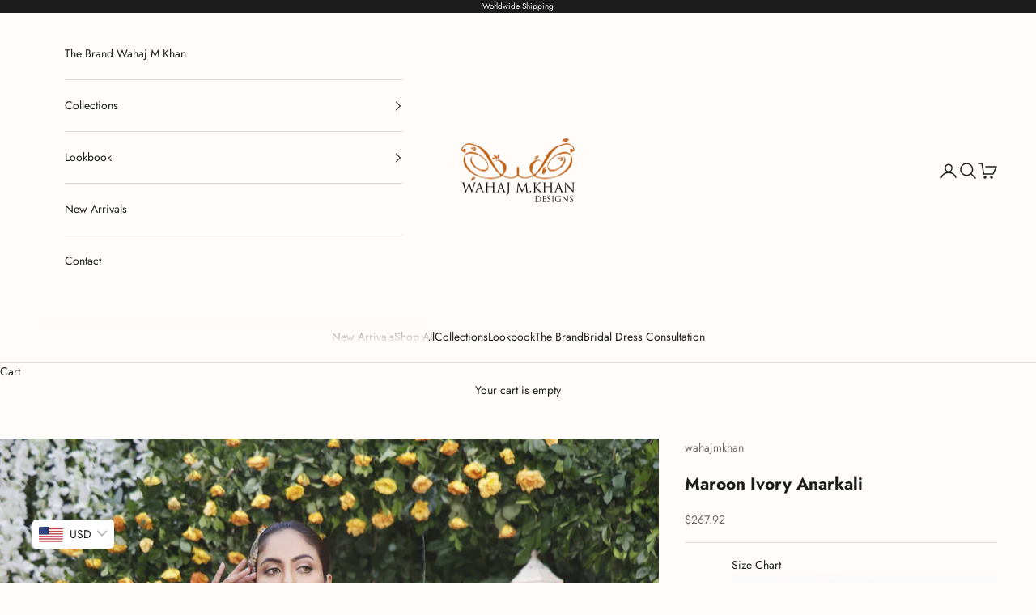

--- FILE ---
content_type: text/html; charset=utf-8
request_url: https://wahajmkhan.com/products/maroon-ivory-anarkali
body_size: 40098
content:
<!doctype html>

<html class="no-js" lang="en" dir="ltr">
  <head>
    <meta charset="utf-8">
    <meta name="viewport" content="width=device-width, initial-scale=1.0, height=device-height, minimum-scale=1.0, maximum-scale=5.0">

    <title>Maroon Ivory Anarkali</title><meta name="description" content="Shirt: Shirt is an anarkali made of cotton net with rawsilk bodice embellished with kora, dabka, resham work, sequins and stones.Trouser: Lehnga /plazzoo is Self Jamawar Atlas. Duppata: Duppata is of Printed Organza embellished with full hand work and mixed pati border."><link rel="canonical" href="https://wahajmkhan.com/products/maroon-ivory-anarkali"><link rel="shortcut icon" href="//wahajmkhan.com/cdn/shop/files/logo_2.png?v=1613599519&width=96">
      <link rel="apple-touch-icon" href="//wahajmkhan.com/cdn/shop/files/logo_2.png?v=1613599519&width=180"><link rel="preconnect" href="https://fonts.shopifycdn.com" crossorigin><link rel="preload" href="//wahajmkhan.com/cdn/fonts/libre_baskerville/librebaskerville_n4.2ec9ee517e3ce28d5f1e6c6e75efd8a97e59c189.woff2" as="font" type="font/woff2" crossorigin><link rel="preload" href="//wahajmkhan.com/cdn/fonts/jost/jost_n4.d47a1b6347ce4a4c9f437608011273009d91f2b7.woff2" as="font" type="font/woff2" crossorigin><meta property="og:type" content="product">
  <meta property="og:title" content="Maroon Ivory Anarkali">
  <meta property="product:price:amount" content="75,000.00">
  <meta property="product:price:currency" content="PKR"><meta property="og:image" content="http://wahajmkhan.com/cdn/shop/files/50A9551.jpg?v=1766400937&width=2048">
  <meta property="og:image:secure_url" content="https://wahajmkhan.com/cdn/shop/files/50A9551.jpg?v=1766400937&width=2048">
  <meta property="og:image:width" content="1500">
  <meta property="og:image:height" content="2200"><meta property="og:description" content="Shirt: Shirt is an anarkali made of cotton net with rawsilk bodice embellished with kora, dabka, resham work, sequins and stones.Trouser: Lehnga /plazzoo is Self Jamawar Atlas. Duppata: Duppata is of Printed Organza embellished with full hand work and mixed pati border."><meta property="og:url" content="https://wahajmkhan.com/products/maroon-ivory-anarkali">
<meta property="og:site_name" content="wahajmkhan"><meta name="twitter:card" content="summary"><meta name="twitter:title" content="Maroon Ivory Anarkali">
  <meta name="twitter:description" content="Shirt: Shirt is an anarkali made of cotton net with rawsilk bodice embellished with kora, dabka, resham work, sequins and stones.Trouser: Lehnga /plazzoo is Self Jamawar Atlas.
Duppata: Duppata is of Printed Organza embellished with full hand work and mixed pati border."><meta name="twitter:image" content="https://wahajmkhan.com/cdn/shop/files/50A9551.jpg?crop=center&height=1200&v=1766400937&width=1200">
  <meta name="twitter:image:alt" content="">
  <script async crossorigin fetchpriority="high" src="/cdn/shopifycloud/importmap-polyfill/es-modules-shim.2.4.0.js"></script>
<script type="application/ld+json">
  {
    "@context": "https://schema.org",
    "@type": "Product",
    "productID": 7151088730297,
    "offers": [{
          "@type": "Offer",
          "name": "XS \/ With Scarf",
          "availability":"https://schema.org/InStock",
          "price": 75000.0,
          "priceCurrency": "PKR",
          "priceValidUntil": "2026-02-02","sku": "MRNA ’21\/9","url": "https://wahajmkhan.com/products/maroon-ivory-anarkali?variant=41766366085305"
        },
{
          "@type": "Offer",
          "name": "S \/ With Scarf",
          "availability":"https://schema.org/InStock",
          "price": 75000.0,
          "priceCurrency": "PKR",
          "priceValidUntil": "2026-02-02","sku": "MRNA ’21\/9","url": "https://wahajmkhan.com/products/maroon-ivory-anarkali?variant=41766366150841"
        },
{
          "@type": "Offer",
          "name": "M \/ With Scarf",
          "availability":"https://schema.org/InStock",
          "price": 75000.0,
          "priceCurrency": "PKR",
          "priceValidUntil": "2026-02-02","sku": "MRNA ’21\/9","url": "https://wahajmkhan.com/products/maroon-ivory-anarkali?variant=41766366216377"
        },
{
          "@type": "Offer",
          "name": "L \/ With Scarf",
          "availability":"https://schema.org/InStock",
          "price": 75000.0,
          "priceCurrency": "PKR",
          "priceValidUntil": "2026-02-02","sku": "MRNA ’21\/9","url": "https://wahajmkhan.com/products/maroon-ivory-anarkali?variant=41766366281913"
        },
{
          "@type": "Offer",
          "name": "XL \/ With Scarf",
          "availability":"https://schema.org/InStock",
          "price": 80000.0,
          "priceCurrency": "PKR",
          "priceValidUntil": "2026-02-02","sku": "MRNA ’21\/9","url": "https://wahajmkhan.com/products/maroon-ivory-anarkali?variant=41766366347449"
        }
],"brand": {
      "@type": "Brand",
      "name": "wahajmkhan"
    },
    "name": "Maroon Ivory Anarkali",
    "description": "Shirt: Shirt is an anarkali made of cotton net with rawsilk bodice embellished with kora, dabka, resham work, sequins and stones.Trouser: Lehnga \/plazzoo is Self Jamawar Atlas.\nDuppata: Duppata is of Printed Organza embellished with full hand work and mixed pati border.",
    "category": "",
    "url": "https://wahajmkhan.com/products/maroon-ivory-anarkali",
    "sku": "MRNA ’21\/9","weight": {
      "@type": "QuantitativeValue",
      "unitCode": "kg",
      "value": 3.0
      },"image": {
      "@type": "ImageObject",
      "url": "https://wahajmkhan.com/cdn/shop/files/50A9551.jpg?v=1766400937&width=1024",
      "image": "https://wahajmkhan.com/cdn/shop/files/50A9551.jpg?v=1766400937&width=1024",
      "name": "",
      "width": "1024",
      "height": "1024"
    }
  }
  </script>



  <script type="application/ld+json">
  {
    "@context": "https://schema.org",
    "@type": "BreadcrumbList",
  "itemListElement": [{
      "@type": "ListItem",
      "position": 1,
      "name": "Home",
      "item": "https://wahajmkhan.com"
    },{
          "@type": "ListItem",
          "position": 2,
          "name": "Maroon Ivory Anarkali",
          "item": "https://wahajmkhan.com/products/maroon-ivory-anarkali"
        }]
  }
  </script>

<style>/* Typography (heading) */
  @font-face {
  font-family: "Libre Baskerville";
  font-weight: 400;
  font-style: normal;
  font-display: fallback;
  src: url("//wahajmkhan.com/cdn/fonts/libre_baskerville/librebaskerville_n4.2ec9ee517e3ce28d5f1e6c6e75efd8a97e59c189.woff2") format("woff2"),
       url("//wahajmkhan.com/cdn/fonts/libre_baskerville/librebaskerville_n4.323789551b85098885c8eccedfb1bd8f25f56007.woff") format("woff");
}

@font-face {
  font-family: "Libre Baskerville";
  font-weight: 400;
  font-style: italic;
  font-display: fallback;
  src: url("//wahajmkhan.com/cdn/fonts/libre_baskerville/librebaskerville_i4.9b1c62038123f2ff89e0d72891fc2421add48a40.woff2") format("woff2"),
       url("//wahajmkhan.com/cdn/fonts/libre_baskerville/librebaskerville_i4.d5032f0d77e668619cab9a3b6ff7c45700fd5f7c.woff") format("woff");
}

/* Typography (body) */
  @font-face {
  font-family: Jost;
  font-weight: 400;
  font-style: normal;
  font-display: fallback;
  src: url("//wahajmkhan.com/cdn/fonts/jost/jost_n4.d47a1b6347ce4a4c9f437608011273009d91f2b7.woff2") format("woff2"),
       url("//wahajmkhan.com/cdn/fonts/jost/jost_n4.791c46290e672b3f85c3d1c651ef2efa3819eadd.woff") format("woff");
}

@font-face {
  font-family: Jost;
  font-weight: 400;
  font-style: italic;
  font-display: fallback;
  src: url("//wahajmkhan.com/cdn/fonts/jost/jost_i4.b690098389649750ada222b9763d55796c5283a5.woff2") format("woff2"),
       url("//wahajmkhan.com/cdn/fonts/jost/jost_i4.fd766415a47e50b9e391ae7ec04e2ae25e7e28b0.woff") format("woff");
}

@font-face {
  font-family: Jost;
  font-weight: 700;
  font-style: normal;
  font-display: fallback;
  src: url("//wahajmkhan.com/cdn/fonts/jost/jost_n7.921dc18c13fa0b0c94c5e2517ffe06139c3615a3.woff2") format("woff2"),
       url("//wahajmkhan.com/cdn/fonts/jost/jost_n7.cbfc16c98c1e195f46c536e775e4e959c5f2f22b.woff") format("woff");
}

@font-face {
  font-family: Jost;
  font-weight: 700;
  font-style: italic;
  font-display: fallback;
  src: url("//wahajmkhan.com/cdn/fonts/jost/jost_i7.d8201b854e41e19d7ed9b1a31fe4fe71deea6d3f.woff2") format("woff2"),
       url("//wahajmkhan.com/cdn/fonts/jost/jost_i7.eae515c34e26b6c853efddc3fc0c552e0de63757.woff") format("woff");
}

:root {
    /* Container */
    --container-max-width: 100%;
    --container-xxs-max-width: 27.5rem; /* 440px */
    --container-xs-max-width: 42.5rem; /* 680px */
    --container-sm-max-width: 61.25rem; /* 980px */
    --container-md-max-width: 71.875rem; /* 1150px */
    --container-lg-max-width: 78.75rem; /* 1260px */
    --container-xl-max-width: 85rem; /* 1360px */
    --container-gutter: 1.25rem;

    --section-vertical-spacing: 2.5rem;
    --section-vertical-spacing-tight:2.5rem;

    --section-stack-gap:2.25rem;
    --section-stack-gap-tight:2.25rem;

    /* Form settings */
    --form-gap: 1.25rem; /* Gap between fieldset and submit button */
    --fieldset-gap: 1rem; /* Gap between each form input within a fieldset */
    --form-control-gap: 0.625rem; /* Gap between input and label (ignored for floating label) */
    --checkbox-control-gap: 0.75rem; /* Horizontal gap between checkbox and its associated label */
    --input-padding-block: 0.65rem; /* Vertical padding for input, textarea and native select */
    --input-padding-inline: 0.8rem; /* Horizontal padding for input, textarea and native select */
    --checkbox-size: 0.875rem; /* Size (width and height) for checkbox */

    /* Other sizes */
    --sticky-area-height: calc(var(--announcement-bar-is-sticky, 0) * var(--announcement-bar-height, 0px) + var(--header-is-sticky, 0) * var(--header-height, 0px));

    /* RTL support */
    --transform-logical-flip: 1;
    --transform-origin-start: left;
    --transform-origin-end: right;

    /**
     * ---------------------------------------------------------------------
     * TYPOGRAPHY
     * ---------------------------------------------------------------------
     */

    /* Font properties */
    --heading-font-family: "Libre Baskerville", serif;
    --heading-font-weight: 400;
    --heading-font-style: normal;
    --heading-text-transform: uppercase;
    --heading-letter-spacing: 0.18em;
    --text-font-family: Jost, sans-serif;
    --text-font-weight: 400;
    --text-font-style: normal;
    --text-letter-spacing: 0.0em;
    --button-font: var(--text-font-style) var(--text-font-weight) var(--text-sm) / 1.65 var(--text-font-family);
    --button-text-transform: uppercase;
    --button-letter-spacing: 0.18em;

    /* Font sizes */--text-heading-size-factor: 1;
    --text-h1: max(0.6875rem, clamp(1.375rem, 1.146341463414634rem + 0.975609756097561vw, 2rem) * var(--text-heading-size-factor));
    --text-h2: max(0.6875rem, clamp(1.25rem, 1.0670731707317074rem + 0.7804878048780488vw, 1.75rem) * var(--text-heading-size-factor));
    --text-h3: max(0.6875rem, clamp(1.125rem, 1.0335365853658536rem + 0.3902439024390244vw, 1.375rem) * var(--text-heading-size-factor));
    --text-h4: max(0.6875rem, clamp(1rem, 0.9542682926829268rem + 0.1951219512195122vw, 1.125rem) * var(--text-heading-size-factor));
    --text-h5: calc(0.875rem * var(--text-heading-size-factor));
    --text-h6: calc(0.75rem * var(--text-heading-size-factor));

    --text-xs: 0.75rem;
    --text-sm: 0.8125rem;
    --text-base: 0.875rem;
    --text-lg: 1.0rem;
    --text-xl: 1.125rem;

    /* Rounded variables (used for border radius) */
    --rounded-full: 9999px;
    --button-border-radius: 0.0rem;
    --input-border-radius: 0.0rem;

    /* Box shadow */
    --shadow-sm: 0 2px 8px rgb(0 0 0 / 0.05);
    --shadow: 0 5px 15px rgb(0 0 0 / 0.05);
    --shadow-md: 0 5px 30px rgb(0 0 0 / 0.05);
    --shadow-block: px px px rgb(var(--text-primary) / 0.0);

    /**
     * ---------------------------------------------------------------------
     * OTHER
     * ---------------------------------------------------------------------
     */

    --checkmark-svg-url: url(//wahajmkhan.com/cdn/shop/t/9/assets/checkmark.svg?v=77552481021870063511703030193);
    --cursor-zoom-in-svg-url: url(//wahajmkhan.com/cdn/shop/t/9/assets/cursor-zoom-in.svg?v=142932301120340178981703030193);
  }

  [dir="rtl"]:root {
    /* RTL support */
    --transform-logical-flip: -1;
    --transform-origin-start: right;
    --transform-origin-end: left;
  }

  @media screen and (min-width: 700px) {
    :root {
      /* Typography (font size) */
      --text-xs: 0.75rem;
      --text-sm: 0.8125rem;
      --text-base: 0.875rem;
      --text-lg: 1.0rem;
      --text-xl: 1.25rem;

      /* Spacing settings */
      --container-gutter: 2rem;
    }
  }

  @media screen and (min-width: 1000px) {
    :root {
      /* Spacing settings */
      --container-gutter: 3rem;

      --section-vertical-spacing: 4rem;
      --section-vertical-spacing-tight: 4rem;

      --section-stack-gap:3rem;
      --section-stack-gap-tight:3rem;
    }
  }:root {/* Overlay used for modal */
    --page-overlay: 0 0 0 / 0.4;

    /* We use the first scheme background as default */
    --page-background: ;

    /* Product colors */
    --on-sale-text: 227 44 43;
    --on-sale-badge-background: 227 44 43;
    --on-sale-badge-text: 255 255 255;
    --sold-out-badge-background: 239 239 239;
    --sold-out-badge-text: 0 0 0 / 0.65;
    --custom-badge-background: 28 28 28;
    --custom-badge-text: 255 255 255;
    --star-color: 28 28 28;

    /* Status colors */
    --success-background: 212 227 203;
    --success-text: 48 122 7;
    --warning-background: 253 241 224;
    --warning-text: 237 138 0;
    --error-background: 243 204 204;
    --error-text: 203 43 43;
  }.color-scheme--scheme-1 {
      /* Color settings */--accent: 197 116 50;
      --text-color: 28 28 28;
      --background: 255 255 255 / 1.0;
      --background-without-opacity: 255 255 255;
      --background-gradient: ;--border-color: 221 221 221;/* Button colors */
      --button-background: 197 116 50;
      --button-text-color: 255 255 255;

      /* Circled buttons */
      --circle-button-background: 255 255 255;
      --circle-button-text-color: 28 28 28;
    }.shopify-section:has(.section-spacing.color-scheme--bg-54922f2e920ba8346f6dc0fba343d673) + .shopify-section:has(.section-spacing.color-scheme--bg-54922f2e920ba8346f6dc0fba343d673:not(.bordered-section)) .section-spacing {
      padding-block-start: 0;
    }.color-scheme--scheme-2 {
      /* Color settings */--accent: 28 28 28;
      --text-color: 28 28 28;
      --background: 255 252 249 / 1.0;
      --background-without-opacity: 255 252 249;
      --background-gradient: ;--border-color: 221 218 216;/* Button colors */
      --button-background: 28 28 28;
      --button-text-color: 255 255 255;

      /* Circled buttons */
      --circle-button-background: 255 255 255;
      --circle-button-text-color: 28 28 28;
    }.shopify-section:has(.section-spacing.color-scheme--bg-818460be88a4d87b150b714f9f5448dd) + .shopify-section:has(.section-spacing.color-scheme--bg-818460be88a4d87b150b714f9f5448dd:not(.bordered-section)) .section-spacing {
      padding-block-start: 0;
    }.color-scheme--scheme-3 {
      /* Color settings */--accent: 255 255 255;
      --text-color: 255 255 255;
      --background: 28 28 28 / 1.0;
      --background-without-opacity: 28 28 28;
      --background-gradient: ;--border-color: 62 62 62;/* Button colors */
      --button-background: 255 255 255;
      --button-text-color: 28 28 28;

      /* Circled buttons */
      --circle-button-background: 255 255 255;
      --circle-button-text-color: 28 28 28;
    }.shopify-section:has(.section-spacing.color-scheme--bg-c1f8cb21047e4797e94d0969dc5d1e44) + .shopify-section:has(.section-spacing.color-scheme--bg-c1f8cb21047e4797e94d0969dc5d1e44:not(.bordered-section)) .section-spacing {
      padding-block-start: 0;
    }.color-scheme--scheme-4 {
      /* Color settings */--accent: 197 116 50;
      --text-color: 255 255 255;
      --background: 0 0 0 / 0.0;
      --background-without-opacity: 0 0 0;
      --background-gradient: ;--border-color: 255 255 255;/* Button colors */
      --button-background: 197 116 50;
      --button-text-color: 255 255 255;

      /* Circled buttons */
      --circle-button-background: 255 255 255;
      --circle-button-text-color: 28 28 28;
    }.shopify-section:has(.section-spacing.color-scheme--bg-3671eee015764974ee0aef1536023e0f) + .shopify-section:has(.section-spacing.color-scheme--bg-3671eee015764974ee0aef1536023e0f:not(.bordered-section)) .section-spacing {
      padding-block-start: 0;
    }.color-scheme--dialog {
      /* Color settings */--accent: 28 28 28;
      --text-color: 28 28 28;
      --background: 255 252 249 / 1.0;
      --background-without-opacity: 255 252 249;
      --background-gradient: ;--border-color: 221 218 216;/* Button colors */
      --button-background: 28 28 28;
      --button-text-color: 255 255 255;

      /* Circled buttons */
      --circle-button-background: 255 255 255;
      --circle-button-text-color: 28 28 28;
    }
</style><script>
  document.documentElement.classList.replace('no-js', 'js');

  // This allows to expose several variables to the global scope, to be used in scripts
  window.themeVariables = {
    settings: {
      showPageTransition: false,
      pageType: "product",
      moneyFormat: "\u003cspan class=money\u003eRs.{{amount}}\u003c\/span\u003e",
      moneyWithCurrencyFormat: "\u003cspan class=money\u003eRs.{{amount}} PKR\u003c\/span\u003e",
      currencyCodeEnabled: false,
      cartType: "drawer",
      staggerMenuApparition: true
    },

    strings: {
      addToCartButton: "Add to cart",
      soldOutButton: "Sold out",
      preOrderButton: "Pre-order",
      unavailableButton: "Unavailable",
      addedToCart: "Added to your cart!",
      closeGallery: "Close gallery",
      zoomGallery: "Zoom picture",
      errorGallery: "Image cannot be loaded",
      soldOutBadge: "Sold out",
      discountBadge: "Save @@",
      sku: "SKU:",
      shippingEstimatorNoResults: "Sorry, we do not ship to your address.",
      shippingEstimatorOneResult: "There is one shipping rate for your address:",
      shippingEstimatorMultipleResults: "There are several shipping rates for your address:",
      shippingEstimatorError: "One or more error occurred while retrieving shipping rates:",
      next: "Next",
      previous: "Previous"
    },

    mediaQueries: {
      'sm': 'screen and (min-width: 700px)',
      'md': 'screen and (min-width: 1000px)',
      'lg': 'screen and (min-width: 1150px)',
      'xl': 'screen and (min-width: 1400px)',
      '2xl': 'screen and (min-width: 1600px)',
      'sm-max': 'screen and (max-width: 699px)',
      'md-max': 'screen and (max-width: 999px)',
      'lg-max': 'screen and (max-width: 1149px)',
      'xl-max': 'screen and (max-width: 1399px)',
      '2xl-max': 'screen and (max-width: 1599px)',
      'motion-safe': '(prefers-reduced-motion: no-preference)',
      'motion-reduce': '(prefers-reduced-motion: reduce)',
      'supports-hover': 'screen and (pointer: fine)',
      'supports-touch': 'screen and (hover: none)'
    }
  };</script><script>
      if (!(HTMLScriptElement.supports && HTMLScriptElement.supports('importmap'))) {
        const importMapPolyfill = document.createElement('script');
        importMapPolyfill.async = true;
        importMapPolyfill.src = "//wahajmkhan.com/cdn/shop/t/9/assets/es-module-shims.min.js?v=46445230004644522171704386169";

        document.head.appendChild(importMapPolyfill);
      }
    </script>

    <script type="importmap">{
        "imports": {
          "vendor": "//wahajmkhan.com/cdn/shop/t/9/assets/vendor.min.js?v=180270185114800816751704386171",
          "theme": "//wahajmkhan.com/cdn/shop/t/9/assets/theme.js?v=72592098415636045991704386170",
          "photoswipe": "//wahajmkhan.com/cdn/shop/t/9/assets/photoswipe.min.js?v=455721481654031911704386169"
        }
      }
    </script>

    <script type="module" src="//wahajmkhan.com/cdn/shop/t/9/assets/vendor.min.js?v=180270185114800816751704386171"></script>
    <script type="module" src="//wahajmkhan.com/cdn/shop/t/9/assets/theme.js?v=72592098415636045991704386170"></script>

    <script>window.performance && window.performance.mark && window.performance.mark('shopify.content_for_header.start');</script><meta id="shopify-digital-wallet" name="shopify-digital-wallet" content="/51501990073/digital_wallets/dialog">
<link rel="alternate" type="application/json+oembed" href="https://wahajmkhan.com/products/maroon-ivory-anarkali.oembed">
<script async="async" src="/checkouts/internal/preloads.js?locale=en-PK"></script>
<script id="shopify-features" type="application/json">{"accessToken":"5d89ebc7c8671ee8844042a30b1e08bd","betas":["rich-media-storefront-analytics"],"domain":"wahajmkhan.com","predictiveSearch":true,"shopId":51501990073,"locale":"en"}</script>
<script>var Shopify = Shopify || {};
Shopify.shop = "wahajmkhan.myshopify.com";
Shopify.locale = "en";
Shopify.currency = {"active":"PKR","rate":"1.0"};
Shopify.country = "PK";
Shopify.theme = {"name":"Updated copy of Prestige","id":135054688441,"schema_name":"Prestige","schema_version":"8.3.0","theme_store_id":855,"role":"main"};
Shopify.theme.handle = "null";
Shopify.theme.style = {"id":null,"handle":null};
Shopify.cdnHost = "wahajmkhan.com/cdn";
Shopify.routes = Shopify.routes || {};
Shopify.routes.root = "/";</script>
<script type="module">!function(o){(o.Shopify=o.Shopify||{}).modules=!0}(window);</script>
<script>!function(o){function n(){var o=[];function n(){o.push(Array.prototype.slice.apply(arguments))}return n.q=o,n}var t=o.Shopify=o.Shopify||{};t.loadFeatures=n(),t.autoloadFeatures=n()}(window);</script>
<script id="shop-js-analytics" type="application/json">{"pageType":"product"}</script>
<script defer="defer" async type="module" src="//wahajmkhan.com/cdn/shopifycloud/shop-js/modules/v2/client.init-shop-cart-sync_BT-GjEfc.en.esm.js"></script>
<script defer="defer" async type="module" src="//wahajmkhan.com/cdn/shopifycloud/shop-js/modules/v2/chunk.common_D58fp_Oc.esm.js"></script>
<script defer="defer" async type="module" src="//wahajmkhan.com/cdn/shopifycloud/shop-js/modules/v2/chunk.modal_xMitdFEc.esm.js"></script>
<script type="module">
  await import("//wahajmkhan.com/cdn/shopifycloud/shop-js/modules/v2/client.init-shop-cart-sync_BT-GjEfc.en.esm.js");
await import("//wahajmkhan.com/cdn/shopifycloud/shop-js/modules/v2/chunk.common_D58fp_Oc.esm.js");
await import("//wahajmkhan.com/cdn/shopifycloud/shop-js/modules/v2/chunk.modal_xMitdFEc.esm.js");

  window.Shopify.SignInWithShop?.initShopCartSync?.({"fedCMEnabled":true,"windoidEnabled":true});

</script>
<script>(function() {
  var isLoaded = false;
  function asyncLoad() {
    if (isLoaded) return;
    isLoaded = true;
    var urls = ["https:\/\/platform-api.sharethis.com\/js\/sharethis.js?shop=wahajmkhan.myshopify.com#property=601715de1f464300110babe4\u0026product=sticky-share-buttons\u0026ver=1612125671","https:\/\/wahajmkhan.com\/apps\/buckscc\/sdk.min.js?shop=wahajmkhan.myshopify.com","https:\/\/cdn.nfcube.com\/instafeed-19c94f19672eaddecfefed36ca1fd700.js?shop=wahajmkhan.myshopify.com","https:\/\/cdn.shopify.com\/s\/files\/1\/0683\/1371\/0892\/files\/superlemon-prod-June-9.js?v=1686574524\u0026shop=wahajmkhan.myshopify.com"];
    for (var i = 0; i < urls.length; i++) {
      var s = document.createElement('script');
      s.type = 'text/javascript';
      s.async = true;
      s.src = urls[i];
      var x = document.getElementsByTagName('script')[0];
      x.parentNode.insertBefore(s, x);
    }
  };
  if(window.attachEvent) {
    window.attachEvent('onload', asyncLoad);
  } else {
    window.addEventListener('load', asyncLoad, false);
  }
})();</script>
<script id="__st">var __st={"a":51501990073,"offset":18000,"reqid":"dd522204-1362-469a-a4c9-0808c194dcbc-1769118602","pageurl":"wahajmkhan.com\/products\/maroon-ivory-anarkali","u":"bdb174c46647","p":"product","rtyp":"product","rid":7151088730297};</script>
<script>window.ShopifyPaypalV4VisibilityTracking = true;</script>
<script id="captcha-bootstrap">!function(){'use strict';const t='contact',e='account',n='new_comment',o=[[t,t],['blogs',n],['comments',n],[t,'customer']],c=[[e,'customer_login'],[e,'guest_login'],[e,'recover_customer_password'],[e,'create_customer']],r=t=>t.map((([t,e])=>`form[action*='/${t}']:not([data-nocaptcha='true']) input[name='form_type'][value='${e}']`)).join(','),a=t=>()=>t?[...document.querySelectorAll(t)].map((t=>t.form)):[];function s(){const t=[...o],e=r(t);return a(e)}const i='password',u='form_key',d=['recaptcha-v3-token','g-recaptcha-response','h-captcha-response',i],f=()=>{try{return window.sessionStorage}catch{return}},m='__shopify_v',_=t=>t.elements[u];function p(t,e,n=!1){try{const o=window.sessionStorage,c=JSON.parse(o.getItem(e)),{data:r}=function(t){const{data:e,action:n}=t;return t[m]||n?{data:e,action:n}:{data:t,action:n}}(c);for(const[e,n]of Object.entries(r))t.elements[e]&&(t.elements[e].value=n);n&&o.removeItem(e)}catch(o){console.error('form repopulation failed',{error:o})}}const l='form_type',E='cptcha';function T(t){t.dataset[E]=!0}const w=window,h=w.document,L='Shopify',v='ce_forms',y='captcha';let A=!1;((t,e)=>{const n=(g='f06e6c50-85a8-45c8-87d0-21a2b65856fe',I='https://cdn.shopify.com/shopifycloud/storefront-forms-hcaptcha/ce_storefront_forms_captcha_hcaptcha.v1.5.2.iife.js',D={infoText:'Protected by hCaptcha',privacyText:'Privacy',termsText:'Terms'},(t,e,n)=>{const o=w[L][v],c=o.bindForm;if(c)return c(t,g,e,D).then(n);var r;o.q.push([[t,g,e,D],n]),r=I,A||(h.body.append(Object.assign(h.createElement('script'),{id:'captcha-provider',async:!0,src:r})),A=!0)});var g,I,D;w[L]=w[L]||{},w[L][v]=w[L][v]||{},w[L][v].q=[],w[L][y]=w[L][y]||{},w[L][y].protect=function(t,e){n(t,void 0,e),T(t)},Object.freeze(w[L][y]),function(t,e,n,w,h,L){const[v,y,A,g]=function(t,e,n){const i=e?o:[],u=t?c:[],d=[...i,...u],f=r(d),m=r(i),_=r(d.filter((([t,e])=>n.includes(e))));return[a(f),a(m),a(_),s()]}(w,h,L),I=t=>{const e=t.target;return e instanceof HTMLFormElement?e:e&&e.form},D=t=>v().includes(t);t.addEventListener('submit',(t=>{const e=I(t);if(!e)return;const n=D(e)&&!e.dataset.hcaptchaBound&&!e.dataset.recaptchaBound,o=_(e),c=g().includes(e)&&(!o||!o.value);(n||c)&&t.preventDefault(),c&&!n&&(function(t){try{if(!f())return;!function(t){const e=f();if(!e)return;const n=_(t);if(!n)return;const o=n.value;o&&e.removeItem(o)}(t);const e=Array.from(Array(32),(()=>Math.random().toString(36)[2])).join('');!function(t,e){_(t)||t.append(Object.assign(document.createElement('input'),{type:'hidden',name:u})),t.elements[u].value=e}(t,e),function(t,e){const n=f();if(!n)return;const o=[...t.querySelectorAll(`input[type='${i}']`)].map((({name:t})=>t)),c=[...d,...o],r={};for(const[a,s]of new FormData(t).entries())c.includes(a)||(r[a]=s);n.setItem(e,JSON.stringify({[m]:1,action:t.action,data:r}))}(t,e)}catch(e){console.error('failed to persist form',e)}}(e),e.submit())}));const S=(t,e)=>{t&&!t.dataset[E]&&(n(t,e.some((e=>e===t))),T(t))};for(const o of['focusin','change'])t.addEventListener(o,(t=>{const e=I(t);D(e)&&S(e,y())}));const B=e.get('form_key'),M=e.get(l),P=B&&M;t.addEventListener('DOMContentLoaded',(()=>{const t=y();if(P)for(const e of t)e.elements[l].value===M&&p(e,B);[...new Set([...A(),...v().filter((t=>'true'===t.dataset.shopifyCaptcha))])].forEach((e=>S(e,t)))}))}(h,new URLSearchParams(w.location.search),n,t,e,['guest_login'])})(!0,!0)}();</script>
<script integrity="sha256-4kQ18oKyAcykRKYeNunJcIwy7WH5gtpwJnB7kiuLZ1E=" data-source-attribution="shopify.loadfeatures" defer="defer" src="//wahajmkhan.com/cdn/shopifycloud/storefront/assets/storefront/load_feature-a0a9edcb.js" crossorigin="anonymous"></script>
<script data-source-attribution="shopify.dynamic_checkout.dynamic.init">var Shopify=Shopify||{};Shopify.PaymentButton=Shopify.PaymentButton||{isStorefrontPortableWallets:!0,init:function(){window.Shopify.PaymentButton.init=function(){};var t=document.createElement("script");t.src="https://wahajmkhan.com/cdn/shopifycloud/portable-wallets/latest/portable-wallets.en.js",t.type="module",document.head.appendChild(t)}};
</script>
<script data-source-attribution="shopify.dynamic_checkout.buyer_consent">
  function portableWalletsHideBuyerConsent(e){var t=document.getElementById("shopify-buyer-consent"),n=document.getElementById("shopify-subscription-policy-button");t&&n&&(t.classList.add("hidden"),t.setAttribute("aria-hidden","true"),n.removeEventListener("click",e))}function portableWalletsShowBuyerConsent(e){var t=document.getElementById("shopify-buyer-consent"),n=document.getElementById("shopify-subscription-policy-button");t&&n&&(t.classList.remove("hidden"),t.removeAttribute("aria-hidden"),n.addEventListener("click",e))}window.Shopify?.PaymentButton&&(window.Shopify.PaymentButton.hideBuyerConsent=portableWalletsHideBuyerConsent,window.Shopify.PaymentButton.showBuyerConsent=portableWalletsShowBuyerConsent);
</script>
<script>
  function portableWalletsCleanup(e){e&&e.src&&console.error("Failed to load portable wallets script "+e.src);var t=document.querySelectorAll("shopify-accelerated-checkout .shopify-payment-button__skeleton, shopify-accelerated-checkout-cart .wallet-cart-button__skeleton"),e=document.getElementById("shopify-buyer-consent");for(let e=0;e<t.length;e++)t[e].remove();e&&e.remove()}function portableWalletsNotLoadedAsModule(e){e instanceof ErrorEvent&&"string"==typeof e.message&&e.message.includes("import.meta")&&"string"==typeof e.filename&&e.filename.includes("portable-wallets")&&(window.removeEventListener("error",portableWalletsNotLoadedAsModule),window.Shopify.PaymentButton.failedToLoad=e,"loading"===document.readyState?document.addEventListener("DOMContentLoaded",window.Shopify.PaymentButton.init):window.Shopify.PaymentButton.init())}window.addEventListener("error",portableWalletsNotLoadedAsModule);
</script>

<script type="module" src="https://wahajmkhan.com/cdn/shopifycloud/portable-wallets/latest/portable-wallets.en.js" onError="portableWalletsCleanup(this)" crossorigin="anonymous"></script>
<script nomodule>
  document.addEventListener("DOMContentLoaded", portableWalletsCleanup);
</script>

<link id="shopify-accelerated-checkout-styles" rel="stylesheet" media="screen" href="https://wahajmkhan.com/cdn/shopifycloud/portable-wallets/latest/accelerated-checkout-backwards-compat.css" crossorigin="anonymous">
<style id="shopify-accelerated-checkout-cart">
        #shopify-buyer-consent {
  margin-top: 1em;
  display: inline-block;
  width: 100%;
}

#shopify-buyer-consent.hidden {
  display: none;
}

#shopify-subscription-policy-button {
  background: none;
  border: none;
  padding: 0;
  text-decoration: underline;
  font-size: inherit;
  cursor: pointer;
}

#shopify-subscription-policy-button::before {
  box-shadow: none;
}

      </style>

<script>window.performance && window.performance.mark && window.performance.mark('shopify.content_for_header.end');</script>
<link href="//wahajmkhan.com/cdn/shop/t/9/assets/theme.css?v=46056127534087201541767695333" rel="stylesheet" type="text/css" media="all" /><!-- BEGIN app block: shopify://apps/judge-me-reviews/blocks/judgeme_core/61ccd3b1-a9f2-4160-9fe9-4fec8413e5d8 --><!-- Start of Judge.me Core -->






<link rel="dns-prefetch" href="https://cdnwidget.judge.me">
<link rel="dns-prefetch" href="https://cdn.judge.me">
<link rel="dns-prefetch" href="https://cdn1.judge.me">
<link rel="dns-prefetch" href="https://api.judge.me">

<script data-cfasync='false' class='jdgm-settings-script'>window.jdgmSettings={"pagination":5,"disable_web_reviews":false,"badge_no_review_text":"No reviews","badge_n_reviews_text":"{{ n }} review/reviews","badge_star_color":"#CC7C3B","hide_badge_preview_if_no_reviews":true,"badge_hide_text":false,"enforce_center_preview_badge":false,"widget_title":"Customer Reviews","widget_open_form_text":"Write a review","widget_close_form_text":"Cancel review","widget_refresh_page_text":"Refresh page","widget_summary_text":"Based on {{ number_of_reviews }} review/reviews","widget_no_review_text":"Be the first to write a review","widget_name_field_text":"Display name","widget_verified_name_field_text":"Verified Name (public)","widget_name_placeholder_text":"Display name","widget_required_field_error_text":"This field is required.","widget_email_field_text":"Email address","widget_verified_email_field_text":"Verified Email (private, can not be edited)","widget_email_placeholder_text":"Your email address","widget_email_field_error_text":"Please enter a valid email address.","widget_rating_field_text":"Rating","widget_review_title_field_text":"Review Title","widget_review_title_placeholder_text":"Give your review a title","widget_review_body_field_text":"Review content","widget_review_body_placeholder_text":"Start writing here...","widget_pictures_field_text":"Picture/Video (optional)","widget_submit_review_text":"Submit Review","widget_submit_verified_review_text":"Submit Verified Review","widget_submit_success_msg_with_auto_publish":"Thank you! Please refresh the page in a few moments to see your review. You can remove or edit your review by logging into \u003ca href='https://judge.me/login' target='_blank' rel='nofollow noopener'\u003eJudge.me\u003c/a\u003e","widget_submit_success_msg_no_auto_publish":"Thank you! Your review will be published as soon as it is approved by the shop admin. You can remove or edit your review by logging into \u003ca href='https://judge.me/login' target='_blank' rel='nofollow noopener'\u003eJudge.me\u003c/a\u003e","widget_show_default_reviews_out_of_total_text":"Showing {{ n_reviews_shown }} out of {{ n_reviews }} reviews.","widget_show_all_link_text":"Show all","widget_show_less_link_text":"Show less","widget_author_said_text":"{{ reviewer_name }} said:","widget_days_text":"{{ n }} days ago","widget_weeks_text":"{{ n }} week/weeks ago","widget_months_text":"{{ n }} month/months ago","widget_years_text":"{{ n }} year/years ago","widget_yesterday_text":"Yesterday","widget_today_text":"Today","widget_replied_text":"\u003e\u003e {{ shop_name }} replied:","widget_read_more_text":"Read more","widget_reviewer_name_as_initial":"","widget_rating_filter_color":"#fbcd0a","widget_rating_filter_see_all_text":"See all reviews","widget_sorting_most_recent_text":"Most Recent","widget_sorting_highest_rating_text":"Highest Rating","widget_sorting_lowest_rating_text":"Lowest Rating","widget_sorting_with_pictures_text":"Only Pictures","widget_sorting_most_helpful_text":"Most Helpful","widget_open_question_form_text":"Ask a question","widget_reviews_subtab_text":"Reviews","widget_questions_subtab_text":"Questions","widget_question_label_text":"Question","widget_answer_label_text":"Answer","widget_question_placeholder_text":"Write your question here","widget_submit_question_text":"Submit Question","widget_question_submit_success_text":"Thank you for your question! We will notify you once it gets answered.","widget_star_color":"#CC7C3B","verified_badge_text":"Verified","verified_badge_bg_color":"","verified_badge_text_color":"","verified_badge_placement":"left-of-reviewer-name","widget_review_max_height":"","widget_hide_border":false,"widget_social_share":false,"widget_thumb":false,"widget_review_location_show":false,"widget_location_format":"","all_reviews_include_out_of_store_products":true,"all_reviews_out_of_store_text":"(out of store)","all_reviews_pagination":100,"all_reviews_product_name_prefix_text":"about","enable_review_pictures":true,"enable_question_anwser":false,"widget_theme":"default","review_date_format":"mm/dd/yyyy","default_sort_method":"most-recent","widget_product_reviews_subtab_text":"Product Reviews","widget_shop_reviews_subtab_text":"Shop Reviews","widget_other_products_reviews_text":"Reviews for other products","widget_store_reviews_subtab_text":"Store reviews","widget_no_store_reviews_text":"This store hasn't received any reviews yet","widget_web_restriction_product_reviews_text":"This product hasn't received any reviews yet","widget_no_items_text":"No items found","widget_show_more_text":"Show more","widget_write_a_store_review_text":"Write a Store Review","widget_other_languages_heading":"Reviews in Other Languages","widget_translate_review_text":"Translate review to {{ language }}","widget_translating_review_text":"Translating...","widget_show_original_translation_text":"Show original ({{ language }})","widget_translate_review_failed_text":"Review couldn't be translated.","widget_translate_review_retry_text":"Retry","widget_translate_review_try_again_later_text":"Try again later","show_product_url_for_grouped_product":false,"widget_sorting_pictures_first_text":"Pictures First","show_pictures_on_all_rev_page_mobile":false,"show_pictures_on_all_rev_page_desktop":false,"floating_tab_hide_mobile_install_preference":false,"floating_tab_button_name":"★ Reviews","floating_tab_title":"Let customers speak for us","floating_tab_button_color":"","floating_tab_button_background_color":"","floating_tab_url":"","floating_tab_url_enabled":false,"floating_tab_tab_style":"text","all_reviews_text_badge_text":"Customers rate us {{ shop.metafields.judgeme.all_reviews_rating | round: 1 }}/5 based on {{ shop.metafields.judgeme.all_reviews_count }} reviews.","all_reviews_text_badge_text_branded_style":"{{ shop.metafields.judgeme.all_reviews_rating | round: 1 }} out of 5 stars based on {{ shop.metafields.judgeme.all_reviews_count }} reviews","is_all_reviews_text_badge_a_link":false,"show_stars_for_all_reviews_text_badge":false,"all_reviews_text_badge_url":"","all_reviews_text_style":"branded","all_reviews_text_color_style":"judgeme_brand_color","all_reviews_text_color":"#108474","all_reviews_text_show_jm_brand":false,"featured_carousel_show_header":true,"featured_carousel_title":"Let customers speak for us","testimonials_carousel_title":"Customers are saying","videos_carousel_title":"Real customer stories","cards_carousel_title":"Customers are saying","featured_carousel_count_text":"from {{ n }} reviews","featured_carousel_add_link_to_all_reviews_page":false,"featured_carousel_url":"","featured_carousel_show_images":true,"featured_carousel_autoslide_interval":5,"featured_carousel_arrows_on_the_sides":false,"featured_carousel_height":250,"featured_carousel_width":80,"featured_carousel_image_size":0,"featured_carousel_image_height":250,"featured_carousel_arrow_color":"#eeeeee","verified_count_badge_style":"branded","verified_count_badge_orientation":"horizontal","verified_count_badge_color_style":"judgeme_brand_color","verified_count_badge_color":"#108474","is_verified_count_badge_a_link":false,"verified_count_badge_url":"","verified_count_badge_show_jm_brand":true,"widget_rating_preset_default":5,"widget_first_sub_tab":"product-reviews","widget_show_histogram":true,"widget_histogram_use_custom_color":false,"widget_pagination_use_custom_color":false,"widget_star_use_custom_color":false,"widget_verified_badge_use_custom_color":false,"widget_write_review_use_custom_color":false,"picture_reminder_submit_button":"Upload Pictures","enable_review_videos":false,"mute_video_by_default":false,"widget_sorting_videos_first_text":"Videos First","widget_review_pending_text":"Pending","featured_carousel_items_for_large_screen":3,"social_share_options_order":"Facebook,Twitter","remove_microdata_snippet":true,"disable_json_ld":false,"enable_json_ld_products":false,"preview_badge_show_question_text":false,"preview_badge_no_question_text":"No questions","preview_badge_n_question_text":"{{ number_of_questions }} question/questions","qa_badge_show_icon":false,"qa_badge_position":"same-row","remove_judgeme_branding":false,"widget_add_search_bar":false,"widget_search_bar_placeholder":"Search","widget_sorting_verified_only_text":"Verified only","featured_carousel_theme":"default","featured_carousel_show_rating":true,"featured_carousel_show_title":true,"featured_carousel_show_body":true,"featured_carousel_show_date":false,"featured_carousel_show_reviewer":true,"featured_carousel_show_product":false,"featured_carousel_header_background_color":"#108474","featured_carousel_header_text_color":"#ffffff","featured_carousel_name_product_separator":"reviewed","featured_carousel_full_star_background":"#108474","featured_carousel_empty_star_background":"#dadada","featured_carousel_vertical_theme_background":"#f9fafb","featured_carousel_verified_badge_enable":true,"featured_carousel_verified_badge_color":"#108474","featured_carousel_border_style":"round","featured_carousel_review_line_length_limit":3,"featured_carousel_more_reviews_button_text":"Read more reviews","featured_carousel_view_product_button_text":"View product","all_reviews_page_load_reviews_on":"scroll","all_reviews_page_load_more_text":"Load More Reviews","disable_fb_tab_reviews":false,"enable_ajax_cdn_cache":false,"widget_advanced_speed_features":5,"widget_public_name_text":"displayed publicly like","default_reviewer_name":"John Smith","default_reviewer_name_has_non_latin":true,"widget_reviewer_anonymous":"Anonymous","medals_widget_title":"Judge.me Review Medals","medals_widget_background_color":"#f9fafb","medals_widget_position":"footer_all_pages","medals_widget_border_color":"#f9fafb","medals_widget_verified_text_position":"left","medals_widget_use_monochromatic_version":false,"medals_widget_elements_color":"#108474","show_reviewer_avatar":true,"widget_invalid_yt_video_url_error_text":"Not a YouTube video URL","widget_max_length_field_error_text":"Please enter no more than {0} characters.","widget_show_country_flag":false,"widget_show_collected_via_shop_app":true,"widget_verified_by_shop_badge_style":"light","widget_verified_by_shop_text":"Verified by Shop","widget_show_photo_gallery":false,"widget_load_with_code_splitting":true,"widget_ugc_install_preference":false,"widget_ugc_title":"Made by us, Shared by you","widget_ugc_subtitle":"Tag us to see your picture featured in our page","widget_ugc_arrows_color":"#ffffff","widget_ugc_primary_button_text":"Buy Now","widget_ugc_primary_button_background_color":"#108474","widget_ugc_primary_button_text_color":"#ffffff","widget_ugc_primary_button_border_width":"0","widget_ugc_primary_button_border_style":"none","widget_ugc_primary_button_border_color":"#108474","widget_ugc_primary_button_border_radius":"25","widget_ugc_secondary_button_text":"Load More","widget_ugc_secondary_button_background_color":"#ffffff","widget_ugc_secondary_button_text_color":"#108474","widget_ugc_secondary_button_border_width":"2","widget_ugc_secondary_button_border_style":"solid","widget_ugc_secondary_button_border_color":"#108474","widget_ugc_secondary_button_border_radius":"25","widget_ugc_reviews_button_text":"View Reviews","widget_ugc_reviews_button_background_color":"#ffffff","widget_ugc_reviews_button_text_color":"#108474","widget_ugc_reviews_button_border_width":"2","widget_ugc_reviews_button_border_style":"solid","widget_ugc_reviews_button_border_color":"#108474","widget_ugc_reviews_button_border_radius":"25","widget_ugc_reviews_button_link_to":"judgeme-reviews-page","widget_ugc_show_post_date":true,"widget_ugc_max_width":"800","widget_rating_metafield_value_type":true,"widget_primary_color":"#108474","widget_enable_secondary_color":false,"widget_secondary_color":"#edf5f5","widget_summary_average_rating_text":"{{ average_rating }} out of 5","widget_media_grid_title":"Customer photos \u0026 videos","widget_media_grid_see_more_text":"See more","widget_round_style":false,"widget_show_product_medals":true,"widget_verified_by_judgeme_text":"Verified by Judge.me","widget_show_store_medals":true,"widget_verified_by_judgeme_text_in_store_medals":"Verified by Judge.me","widget_media_field_exceed_quantity_message":"Sorry, we can only accept {{ max_media }} for one review.","widget_media_field_exceed_limit_message":"{{ file_name }} is too large, please select a {{ media_type }} less than {{ size_limit }}MB.","widget_review_submitted_text":"Review Submitted!","widget_question_submitted_text":"Question Submitted!","widget_close_form_text_question":"Cancel","widget_write_your_answer_here_text":"Write your answer here","widget_enabled_branded_link":true,"widget_show_collected_by_judgeme":false,"widget_reviewer_name_color":"","widget_write_review_text_color":"","widget_write_review_bg_color":"","widget_collected_by_judgeme_text":"collected by Judge.me","widget_pagination_type":"standard","widget_load_more_text":"Load More","widget_load_more_color":"#108474","widget_full_review_text":"Full Review","widget_read_more_reviews_text":"Read More Reviews","widget_read_questions_text":"Read Questions","widget_questions_and_answers_text":"Questions \u0026 Answers","widget_verified_by_text":"Verified by","widget_verified_text":"Verified","widget_number_of_reviews_text":"{{ number_of_reviews }} reviews","widget_back_button_text":"Back","widget_next_button_text":"Next","widget_custom_forms_filter_button":"Filters","custom_forms_style":"horizontal","widget_show_review_information":false,"how_reviews_are_collected":"How reviews are collected?","widget_show_review_keywords":false,"widget_gdpr_statement":"How we use your data: We'll only contact you about the review you left, and only if necessary. By submitting your review, you agree to Judge.me's \u003ca href='https://judge.me/terms' target='_blank' rel='nofollow noopener'\u003eterms\u003c/a\u003e, \u003ca href='https://judge.me/privacy' target='_blank' rel='nofollow noopener'\u003eprivacy\u003c/a\u003e and \u003ca href='https://judge.me/content-policy' target='_blank' rel='nofollow noopener'\u003econtent\u003c/a\u003e policies.","widget_multilingual_sorting_enabled":false,"widget_translate_review_content_enabled":false,"widget_translate_review_content_method":"manual","popup_widget_review_selection":"automatically_with_pictures","popup_widget_round_border_style":true,"popup_widget_show_title":true,"popup_widget_show_body":true,"popup_widget_show_reviewer":false,"popup_widget_show_product":true,"popup_widget_show_pictures":true,"popup_widget_use_review_picture":true,"popup_widget_show_on_home_page":true,"popup_widget_show_on_product_page":true,"popup_widget_show_on_collection_page":true,"popup_widget_show_on_cart_page":true,"popup_widget_position":"bottom_left","popup_widget_first_review_delay":5,"popup_widget_duration":5,"popup_widget_interval":5,"popup_widget_review_count":5,"popup_widget_hide_on_mobile":true,"review_snippet_widget_round_border_style":true,"review_snippet_widget_card_color":"#FFFFFF","review_snippet_widget_slider_arrows_background_color":"#FFFFFF","review_snippet_widget_slider_arrows_color":"#000000","review_snippet_widget_star_color":"#108474","show_product_variant":false,"all_reviews_product_variant_label_text":"Variant: ","widget_show_verified_branding":true,"widget_ai_summary_title":"Customers say","widget_ai_summary_disclaimer":"AI-powered review summary based on recent customer reviews","widget_show_ai_summary":false,"widget_show_ai_summary_bg":false,"widget_show_review_title_input":false,"redirect_reviewers_invited_via_email":"external_form","request_store_review_after_product_review":true,"request_review_other_products_in_order":false,"review_form_color_scheme":"default","review_form_corner_style":"square","review_form_star_color":{},"review_form_text_color":"#333333","review_form_background_color":"#ffffff","review_form_field_background_color":"#fafafa","review_form_button_color":{},"review_form_button_text_color":"#ffffff","review_form_modal_overlay_color":"#000000","review_content_screen_title_text":"How would you rate this product?","review_content_introduction_text":"We would love it if you would share a bit about your experience.","store_review_form_title_text":"How would you rate this store?","store_review_form_introduction_text":"We would love it if you would share a bit about your experience.","show_review_guidance_text":true,"one_star_review_guidance_text":"Poor","five_star_review_guidance_text":"Great","customer_information_screen_title_text":"About you","customer_information_introduction_text":"Please tell us more about you.","custom_questions_screen_title_text":"Your experience in more detail","custom_questions_introduction_text":"Here are a few questions to help us understand more about your experience.","review_submitted_screen_title_text":"Thanks for your review!","review_submitted_screen_thank_you_text":"We are processing it and it will appear on the store soon.","review_submitted_screen_email_verification_text":"Please confirm your email by clicking the link we just sent you. This helps us keep reviews authentic.","review_submitted_request_store_review_text":"Would you like to share your experience of shopping with us?","review_submitted_review_other_products_text":"Would you like to review these products?","store_review_screen_title_text":"Would you like to share your experience of shopping with us?","store_review_introduction_text":"We value your feedback and use it to improve. Please share any thoughts or suggestions you have.","reviewer_media_screen_title_picture_text":"Share a picture","reviewer_media_introduction_picture_text":"Upload a photo to support your review.","reviewer_media_screen_title_video_text":"Share a video","reviewer_media_introduction_video_text":"Upload a video to support your review.","reviewer_media_screen_title_picture_or_video_text":"Share a picture or video","reviewer_media_introduction_picture_or_video_text":"Upload a photo or video to support your review.","reviewer_media_youtube_url_text":"Paste your Youtube URL here","advanced_settings_next_step_button_text":"Next","advanced_settings_close_review_button_text":"Close","modal_write_review_flow":true,"write_review_flow_required_text":"Required","write_review_flow_privacy_message_text":"We respect your privacy.","write_review_flow_anonymous_text":"Post review as anonymous","write_review_flow_visibility_text":"This won't be visible to other customers.","write_review_flow_multiple_selection_help_text":"Select as many as you like","write_review_flow_single_selection_help_text":"Select one option","write_review_flow_required_field_error_text":"This field is required","write_review_flow_invalid_email_error_text":"Please enter a valid email address","write_review_flow_max_length_error_text":"Max. {{ max_length }} characters.","write_review_flow_media_upload_text":"\u003cb\u003eClick to upload\u003c/b\u003e or drag and drop","write_review_flow_gdpr_statement":"We'll only contact you about your review if necessary. By submitting your review, you agree to our \u003ca href='https://judge.me/terms' target='_blank' rel='nofollow noopener'\u003eterms and conditions\u003c/a\u003e and \u003ca href='https://judge.me/privacy' target='_blank' rel='nofollow noopener'\u003eprivacy policy\u003c/a\u003e.","rating_only_reviews_enabled":false,"show_negative_reviews_help_screen":false,"new_review_flow_help_screen_rating_threshold":3,"negative_review_resolution_screen_title_text":"Tell us more","negative_review_resolution_text":"Your experience matters to us. If there were issues with your purchase, we're here to help. Feel free to reach out to us, we'd love the opportunity to make things right.","negative_review_resolution_button_text":"Contact us","negative_review_resolution_proceed_with_review_text":"Leave a review","negative_review_resolution_subject":"Issue with purchase from {{ shop_name }}.{{ order_name }}","preview_badge_collection_page_install_status":false,"widget_review_custom_css":"","preview_badge_custom_css":"","preview_badge_stars_count":"5-stars","featured_carousel_custom_css":"","floating_tab_custom_css":"","all_reviews_widget_custom_css":"","medals_widget_custom_css":"","verified_badge_custom_css":"","all_reviews_text_custom_css":"","transparency_badges_collected_via_store_invite":false,"transparency_badges_from_another_provider":false,"transparency_badges_collected_from_store_visitor":false,"transparency_badges_collected_by_verified_review_provider":false,"transparency_badges_earned_reward":false,"transparency_badges_collected_via_store_invite_text":"Review collected via store invitation","transparency_badges_from_another_provider_text":"Review collected from another provider","transparency_badges_collected_from_store_visitor_text":"Review collected from a store visitor","transparency_badges_written_in_google_text":"Review written in Google","transparency_badges_written_in_etsy_text":"Review written in Etsy","transparency_badges_written_in_shop_app_text":"Review written in Shop App","transparency_badges_earned_reward_text":"Review earned a reward for future purchase","product_review_widget_per_page":10,"widget_store_review_label_text":"Review about the store","checkout_comment_extension_title_on_product_page":"Customer Comments","checkout_comment_extension_num_latest_comment_show":5,"checkout_comment_extension_format":"name_and_timestamp","checkout_comment_customer_name":"last_initial","checkout_comment_comment_notification":true,"preview_badge_collection_page_install_preference":false,"preview_badge_home_page_install_preference":false,"preview_badge_product_page_install_preference":false,"review_widget_install_preference":"","review_carousel_install_preference":false,"floating_reviews_tab_install_preference":"none","verified_reviews_count_badge_install_preference":false,"all_reviews_text_install_preference":false,"review_widget_best_location":false,"judgeme_medals_install_preference":false,"review_widget_revamp_enabled":true,"review_widget_qna_enabled":false,"review_widget_revamp_dual_publish_end_date":"2026-01-16T14:32:17.000+00:00","review_widget_header_theme":"minimal","review_widget_widget_title_enabled":true,"review_widget_header_text_size":"medium","review_widget_header_text_weight":"regular","review_widget_average_rating_style":"compact","review_widget_bar_chart_enabled":true,"review_widget_bar_chart_type":"numbers","review_widget_bar_chart_style":"standard","review_widget_expanded_media_gallery_enabled":false,"review_widget_reviews_section_theme":"standard","review_widget_image_style":"thumbnails","review_widget_review_image_ratio":"square","review_widget_stars_size":"medium","review_widget_verified_badge":"standard_text","review_widget_review_title_text_size":"medium","review_widget_review_text_size":"medium","review_widget_review_text_length":"medium","review_widget_number_of_columns_desktop":3,"review_widget_carousel_transition_speed":5,"review_widget_custom_questions_answers_display":"always","review_widget_star_and_histogram_color":"#CC7C3B","review_widget_button_color":"#CC7C3B","review_widget_button_text_color":"#FFFFFF","review_widget_text_color":"#000000","review_widget_lighter_text_color":"#7B7B7B","review_widget_corner_styling":"soft","review_widget_review_word_singular":"review","review_widget_review_word_plural":"reviews","review_widget_voting_label":"Helpful?","review_widget_shop_reply_label":"Reply from {{ shop_name }}:","review_widget_filters_title":"Filters","qna_widget_question_word_singular":"Question","qna_widget_question_word_plural":"Questions","qna_widget_answer_reply_label":"Answer from {{ answerer_name }}:","qna_content_screen_title_text":"Ask a question about this product","qna_widget_question_required_field_error_text":"Please enter your question.","qna_widget_flow_gdpr_statement":"We'll only contact you about your question if necessary. By submitting your question, you agree to our \u003ca href='https://judge.me/terms' target='_blank' rel='nofollow noopener'\u003eterms and conditions\u003c/a\u003e and \u003ca href='https://judge.me/privacy' target='_blank' rel='nofollow noopener'\u003eprivacy policy\u003c/a\u003e.","qna_widget_question_submitted_text":"Thanks for your question!","qna_widget_close_form_text_question":"Close","qna_widget_question_submit_success_text":"We’ll notify you by email when your question is answered.","all_reviews_widget_v2025_enabled":false,"all_reviews_widget_v2025_header_theme":"default","all_reviews_widget_v2025_widget_title_enabled":true,"all_reviews_widget_v2025_header_text_size":"medium","all_reviews_widget_v2025_header_text_weight":"regular","all_reviews_widget_v2025_average_rating_style":"compact","all_reviews_widget_v2025_bar_chart_enabled":true,"all_reviews_widget_v2025_bar_chart_type":"numbers","all_reviews_widget_v2025_bar_chart_style":"standard","all_reviews_widget_v2025_expanded_media_gallery_enabled":false,"all_reviews_widget_v2025_show_store_medals":true,"all_reviews_widget_v2025_show_photo_gallery":true,"all_reviews_widget_v2025_show_review_keywords":false,"all_reviews_widget_v2025_show_ai_summary":false,"all_reviews_widget_v2025_show_ai_summary_bg":false,"all_reviews_widget_v2025_add_search_bar":false,"all_reviews_widget_v2025_default_sort_method":"most-recent","all_reviews_widget_v2025_reviews_per_page":10,"all_reviews_widget_v2025_reviews_section_theme":"default","all_reviews_widget_v2025_image_style":"thumbnails","all_reviews_widget_v2025_review_image_ratio":"square","all_reviews_widget_v2025_stars_size":"medium","all_reviews_widget_v2025_verified_badge":"bold_badge","all_reviews_widget_v2025_review_title_text_size":"medium","all_reviews_widget_v2025_review_text_size":"medium","all_reviews_widget_v2025_review_text_length":"medium","all_reviews_widget_v2025_number_of_columns_desktop":3,"all_reviews_widget_v2025_carousel_transition_speed":5,"all_reviews_widget_v2025_custom_questions_answers_display":"always","all_reviews_widget_v2025_show_product_variant":false,"all_reviews_widget_v2025_show_reviewer_avatar":true,"all_reviews_widget_v2025_reviewer_name_as_initial":"","all_reviews_widget_v2025_review_location_show":false,"all_reviews_widget_v2025_location_format":"","all_reviews_widget_v2025_show_country_flag":false,"all_reviews_widget_v2025_verified_by_shop_badge_style":"light","all_reviews_widget_v2025_social_share":false,"all_reviews_widget_v2025_social_share_options_order":"Facebook,Twitter,LinkedIn,Pinterest","all_reviews_widget_v2025_pagination_type":"standard","all_reviews_widget_v2025_button_text_color":"#FFFFFF","all_reviews_widget_v2025_text_color":"#000000","all_reviews_widget_v2025_lighter_text_color":"#7B7B7B","all_reviews_widget_v2025_corner_styling":"soft","all_reviews_widget_v2025_title":"Customer reviews","all_reviews_widget_v2025_ai_summary_title":"Customers say about this store","all_reviews_widget_v2025_no_review_text":"Be the first to write a review","platform":"shopify","branding_url":"https://app.judge.me/reviews","branding_text":"Powered by Judge.me","locale":"en","reply_name":"wahajmkhan","widget_version":"3.0","footer":true,"autopublish":true,"review_dates":true,"enable_custom_form":false,"shop_locale":"en","enable_multi_locales_translations":false,"show_review_title_input":false,"review_verification_email_status":"always","can_be_branded":false,"reply_name_text":"wahajmkhan"};</script> <style class='jdgm-settings-style'>.jdgm-xx{left:0}:root{--jdgm-primary-color: #108474;--jdgm-secondary-color: rgba(16,132,116,0.1);--jdgm-star-color: #CC7C3B;--jdgm-write-review-text-color: white;--jdgm-write-review-bg-color: #108474;--jdgm-paginate-color: #108474;--jdgm-border-radius: 0;--jdgm-reviewer-name-color: #108474}.jdgm-histogram__bar-content{background-color:#108474}.jdgm-rev[data-verified-buyer=true] .jdgm-rev__icon.jdgm-rev__icon:after,.jdgm-rev__buyer-badge.jdgm-rev__buyer-badge{color:white;background-color:#108474}.jdgm-review-widget--small .jdgm-gallery.jdgm-gallery .jdgm-gallery__thumbnail-link:nth-child(8) .jdgm-gallery__thumbnail-wrapper.jdgm-gallery__thumbnail-wrapper:before{content:"See more"}@media only screen and (min-width: 768px){.jdgm-gallery.jdgm-gallery .jdgm-gallery__thumbnail-link:nth-child(8) .jdgm-gallery__thumbnail-wrapper.jdgm-gallery__thumbnail-wrapper:before{content:"See more"}}.jdgm-preview-badge .jdgm-star.jdgm-star{color:#CC7C3B}.jdgm-prev-badge[data-average-rating='0.00']{display:none !important}.jdgm-author-all-initials{display:none !important}.jdgm-author-last-initial{display:none !important}.jdgm-rev-widg__title{visibility:hidden}.jdgm-rev-widg__summary-text{visibility:hidden}.jdgm-prev-badge__text{visibility:hidden}.jdgm-rev__prod-link-prefix:before{content:'about'}.jdgm-rev__variant-label:before{content:'Variant: '}.jdgm-rev__out-of-store-text:before{content:'(out of store)'}@media only screen and (min-width: 768px){.jdgm-rev__pics .jdgm-rev_all-rev-page-picture-separator,.jdgm-rev__pics .jdgm-rev__product-picture{display:none}}@media only screen and (max-width: 768px){.jdgm-rev__pics .jdgm-rev_all-rev-page-picture-separator,.jdgm-rev__pics .jdgm-rev__product-picture{display:none}}.jdgm-preview-badge[data-template="product"]{display:none !important}.jdgm-preview-badge[data-template="collection"]{display:none !important}.jdgm-preview-badge[data-template="index"]{display:none !important}.jdgm-review-widget[data-from-snippet="true"]{display:none !important}.jdgm-verified-count-badget[data-from-snippet="true"]{display:none !important}.jdgm-carousel-wrapper[data-from-snippet="true"]{display:none !important}.jdgm-all-reviews-text[data-from-snippet="true"]{display:none !important}.jdgm-medals-section[data-from-snippet="true"]{display:none !important}.jdgm-ugc-media-wrapper[data-from-snippet="true"]{display:none !important}.jdgm-rev__transparency-badge[data-badge-type="review_collected_via_store_invitation"]{display:none !important}.jdgm-rev__transparency-badge[data-badge-type="review_collected_from_another_provider"]{display:none !important}.jdgm-rev__transparency-badge[data-badge-type="review_collected_from_store_visitor"]{display:none !important}.jdgm-rev__transparency-badge[data-badge-type="review_written_in_etsy"]{display:none !important}.jdgm-rev__transparency-badge[data-badge-type="review_written_in_google_business"]{display:none !important}.jdgm-rev__transparency-badge[data-badge-type="review_written_in_shop_app"]{display:none !important}.jdgm-rev__transparency-badge[data-badge-type="review_earned_for_future_purchase"]{display:none !important}.jdgm-review-snippet-widget .jdgm-rev-snippet-widget__cards-container .jdgm-rev-snippet-card{border-radius:8px;background:#fff}.jdgm-review-snippet-widget .jdgm-rev-snippet-widget__cards-container .jdgm-rev-snippet-card__rev-rating .jdgm-star{color:#108474}.jdgm-review-snippet-widget .jdgm-rev-snippet-widget__prev-btn,.jdgm-review-snippet-widget .jdgm-rev-snippet-widget__next-btn{border-radius:50%;background:#fff}.jdgm-review-snippet-widget .jdgm-rev-snippet-widget__prev-btn>svg,.jdgm-review-snippet-widget .jdgm-rev-snippet-widget__next-btn>svg{fill:#000}.jdgm-full-rev-modal.rev-snippet-widget .jm-mfp-container .jm-mfp-content,.jdgm-full-rev-modal.rev-snippet-widget .jm-mfp-container .jdgm-full-rev__icon,.jdgm-full-rev-modal.rev-snippet-widget .jm-mfp-container .jdgm-full-rev__pic-img,.jdgm-full-rev-modal.rev-snippet-widget .jm-mfp-container .jdgm-full-rev__reply{border-radius:8px}.jdgm-full-rev-modal.rev-snippet-widget .jm-mfp-container .jdgm-full-rev[data-verified-buyer="true"] .jdgm-full-rev__icon::after{border-radius:8px}.jdgm-full-rev-modal.rev-snippet-widget .jm-mfp-container .jdgm-full-rev .jdgm-rev__buyer-badge{border-radius:calc( 8px / 2 )}.jdgm-full-rev-modal.rev-snippet-widget .jm-mfp-container .jdgm-full-rev .jdgm-full-rev__replier::before{content:'wahajmkhan'}.jdgm-full-rev-modal.rev-snippet-widget .jm-mfp-container .jdgm-full-rev .jdgm-full-rev__product-button{border-radius:calc( 8px * 6 )}
</style> <style class='jdgm-settings-style'></style>

  
  
  
  <style class='jdgm-miracle-styles'>
  @-webkit-keyframes jdgm-spin{0%{-webkit-transform:rotate(0deg);-ms-transform:rotate(0deg);transform:rotate(0deg)}100%{-webkit-transform:rotate(359deg);-ms-transform:rotate(359deg);transform:rotate(359deg)}}@keyframes jdgm-spin{0%{-webkit-transform:rotate(0deg);-ms-transform:rotate(0deg);transform:rotate(0deg)}100%{-webkit-transform:rotate(359deg);-ms-transform:rotate(359deg);transform:rotate(359deg)}}@font-face{font-family:'JudgemeStar';src:url("[data-uri]") format("woff");font-weight:normal;font-style:normal}.jdgm-star{font-family:'JudgemeStar';display:inline !important;text-decoration:none !important;padding:0 4px 0 0 !important;margin:0 !important;font-weight:bold;opacity:1;-webkit-font-smoothing:antialiased;-moz-osx-font-smoothing:grayscale}.jdgm-star:hover{opacity:1}.jdgm-star:last-of-type{padding:0 !important}.jdgm-star.jdgm--on:before{content:"\e000"}.jdgm-star.jdgm--off:before{content:"\e001"}.jdgm-star.jdgm--half:before{content:"\e002"}.jdgm-widget *{margin:0;line-height:1.4;-webkit-box-sizing:border-box;-moz-box-sizing:border-box;box-sizing:border-box;-webkit-overflow-scrolling:touch}.jdgm-hidden{display:none !important;visibility:hidden !important}.jdgm-temp-hidden{display:none}.jdgm-spinner{width:40px;height:40px;margin:auto;border-radius:50%;border-top:2px solid #eee;border-right:2px solid #eee;border-bottom:2px solid #eee;border-left:2px solid #ccc;-webkit-animation:jdgm-spin 0.8s infinite linear;animation:jdgm-spin 0.8s infinite linear}.jdgm-spinner:empty{display:block}.jdgm-prev-badge{display:block !important}

</style>


  
  
   


<script data-cfasync='false' class='jdgm-script'>
!function(e){window.jdgm=window.jdgm||{},jdgm.CDN_HOST="https://cdnwidget.judge.me/",jdgm.CDN_HOST_ALT="https://cdn2.judge.me/cdn/widget_frontend/",jdgm.API_HOST="https://api.judge.me/",jdgm.CDN_BASE_URL="https://cdn.shopify.com/extensions/019be6a6-320f-7c73-92c7-4f8bef39e89f/judgeme-extensions-312/assets/",
jdgm.docReady=function(d){(e.attachEvent?"complete"===e.readyState:"loading"!==e.readyState)?
setTimeout(d,0):e.addEventListener("DOMContentLoaded",d)},jdgm.loadCSS=function(d,t,o,a){
!o&&jdgm.loadCSS.requestedUrls.indexOf(d)>=0||(jdgm.loadCSS.requestedUrls.push(d),
(a=e.createElement("link")).rel="stylesheet",a.class="jdgm-stylesheet",a.media="nope!",
a.href=d,a.onload=function(){this.media="all",t&&setTimeout(t)},e.body.appendChild(a))},
jdgm.loadCSS.requestedUrls=[],jdgm.loadJS=function(e,d){var t=new XMLHttpRequest;
t.onreadystatechange=function(){4===t.readyState&&(Function(t.response)(),d&&d(t.response))},
t.open("GET",e),t.onerror=function(){if(e.indexOf(jdgm.CDN_HOST)===0&&jdgm.CDN_HOST_ALT!==jdgm.CDN_HOST){var f=e.replace(jdgm.CDN_HOST,jdgm.CDN_HOST_ALT);jdgm.loadJS(f,d)}},t.send()},jdgm.docReady((function(){(window.jdgmLoadCSS||e.querySelectorAll(
".jdgm-widget, .jdgm-all-reviews-page").length>0)&&(jdgmSettings.widget_load_with_code_splitting?
parseFloat(jdgmSettings.widget_version)>=3?jdgm.loadCSS(jdgm.CDN_HOST+"widget_v3/base.css"):
jdgm.loadCSS(jdgm.CDN_HOST+"widget/base.css"):jdgm.loadCSS(jdgm.CDN_HOST+"shopify_v2.css"),
jdgm.loadJS(jdgm.CDN_HOST+"loa"+"der.js"))}))}(document);
</script>
<noscript><link rel="stylesheet" type="text/css" media="all" href="https://cdnwidget.judge.me/shopify_v2.css"></noscript>

<!-- BEGIN app snippet: theme_fix_tags --><script>
  (function() {
    var jdgmThemeFixes = null;
    if (!jdgmThemeFixes) return;
    var thisThemeFix = jdgmThemeFixes[Shopify.theme.id];
    if (!thisThemeFix) return;

    if (thisThemeFix.html) {
      document.addEventListener("DOMContentLoaded", function() {
        var htmlDiv = document.createElement('div');
        htmlDiv.classList.add('jdgm-theme-fix-html');
        htmlDiv.innerHTML = thisThemeFix.html;
        document.body.append(htmlDiv);
      });
    };

    if (thisThemeFix.css) {
      var styleTag = document.createElement('style');
      styleTag.classList.add('jdgm-theme-fix-style');
      styleTag.innerHTML = thisThemeFix.css;
      document.head.append(styleTag);
    };

    if (thisThemeFix.js) {
      var scriptTag = document.createElement('script');
      scriptTag.classList.add('jdgm-theme-fix-script');
      scriptTag.innerHTML = thisThemeFix.js;
      document.head.append(scriptTag);
    };
  })();
</script>
<!-- END app snippet -->
<!-- End of Judge.me Core -->



<!-- END app block --><!-- BEGIN app block: shopify://apps/bucks/blocks/app-embed/4f0a9b06-9da4-4a49-b378-2de9d23a3af3 -->
<script>
  window.bucksCC = window.bucksCC || {};
  window.bucksCC.metaConfig = {};
  window.bucksCC.reConvert = function() {};
  "function" != typeof Object.assign && (Object.assign = function(n) {
    if (null == n) 
      throw new TypeError("Cannot convert undefined or null to object");
    



    for (var r = Object(n), t = 1; t < arguments.length; t++) {
      var e = arguments[t];
      if (null != e) 
        for (var o in e) 
          e.hasOwnProperty(o) && (r[o] = e[o])
    }
    return r
  });

const bucks_validateJson = json => {
    let checkedJson;
    try {
        checkedJson = JSON.parse(json);
    } catch (error) { }
    return checkedJson;
};

  const bucks_encodedData = "[base64]";

  const bucks_myshopifyDomain = "wahajmkhan.com";

  const decodedURI = atob(bucks_encodedData);
  const bucks_decodedString = decodeURIComponent(decodedURI);


  const bucks_parsedData = bucks_validateJson(bucks_decodedString) || {};
  Object.assign(window.bucksCC.metaConfig, {

    ... bucks_parsedData,
    money_format: "\u003cspan class=money\u003eRs.{{amount}}\u003c\/span\u003e",
    money_with_currency_format: "\u003cspan class=money\u003eRs.{{amount}} PKR\u003c\/span\u003e",
    userCurrency: "PKR"

  });
  window.bucksCC.reConvert = function() {};
  window.bucksCC.themeAppExtension = true;
  window.bucksCC.metaConfig.multiCurrencies = [];
  window.bucksCC.localization = {};
  
  

  window.bucksCC.localization.availableCountries = ["AF","AX","AL","DZ","AD","AO","AI","AG","AR","AM","AW","AC","AU","AT","AZ","BS","BH","BD","BB","BY","BE","BZ","BJ","BM","BT","BO","BA","BW","BR","IO","VG","BN","BG","BF","BI","KH","CM","CA","CV","BQ","KY","CF","TD","CL","CN","CX","CC","CO","KM","CG","CD","CK","CR","CI","HR","CW","CY","CZ","DK","DJ","DM","DO","EC","EG","SV","GQ","ER","EE","SZ","ET","FK","FO","FJ","FI","FR","GF","PF","TF","GA","GM","GE","DE","GH","GI","GR","GL","GD","GP","GT","GG","GN","GW","GY","HT","HN","HK","HU","IS","IN","ID","IQ","IE","IM","IL","IT","JM","JP","JE","JO","KZ","KE","KI","XK","KW","KG","LA","LV","LB","LS","LR","LY","LI","LT","LU","MO","MG","MW","MY","MV","ML","MT","MQ","MR","MU","YT","MX","MD","MC","MN","ME","MS","MA","MZ","MM","NA","NR","NP","NL","NC","NZ","NI","NE","NG","NU","NF","MK","NO","OM","PK","PS","PA","PG","PY","PE","PH","PN","PL","PT","QA","RE","RO","RU","RW","WS","SM","ST","SA","SN","RS","SC","SL","SG","SX","SK","SI","SB","SO","ZA","GS","KR","SS","ES","LK","BL","SH","KN","LC","MF","PM","VC","SD","SR","SJ","SE","CH","TW","TJ","TZ","TH","TL","TG","TK","TO","TT","TA","TN","TR","TM","TC","TV","UM","UG","UA","AE","GB","US","UY","UZ","VU","VA","VE","VN","WF","EH","YE","ZM","ZW"];
  window.bucksCC.localization.availableLanguages = ["en"];

  
  window.bucksCC.metaConfig.multiCurrencies = "PKR".split(',') || '';
  window.bucksCC.metaConfig.cartCurrency = "PKR" || '';

  if ((((window || {}).bucksCC || {}).metaConfig || {}).instantLoader) {
    self.fetch || (self.fetch = function(e, n) {
      return n = n || {},
      new Promise(function(t, s) {
        var r = new XMLHttpRequest,
          o = [],
          u = [],
          i = {},
          a = function() {
            return {
              ok: 2 == (r.status / 100 | 0),
              statusText: r.statusText,
              status: r.status,
              url: r.responseURL,
              text: function() {
                return Promise.resolve(r.responseText)
              },
              json: function() {
                return Promise.resolve(JSON.parse(r.responseText))
              },
              blob: function() {
                return Promise.resolve(new Blob([r.response]))
              },
              clone: a,
              headers: {
                keys: function() {
                  return o
                },
                entries: function() {
                  return u
                },
                get: function(e) {
                  return i[e.toLowerCase()]
                },
                has: function(e) {
                  return e.toLowerCase() in i
                }
              }
            }
          };
        for (var c in r.open(n.method || "get", e, !0), r.onload = function() {
          r.getAllResponseHeaders().replace(/^(.*?):[^S\n]*([sS]*?)$/gm, function(e, n, t) {
            o.push(n = n.toLowerCase()),
            u.push([n, t]),
            i[n] = i[n]
              ? i[n] + "," + t
              : t
          }),
          t(a())
        },
        r.onerror = s,
        r.withCredentials = "include" == n.credentials,
        n.headers) 
          r.setRequestHeader(c, n.headers[c]);
        r.send(n.body || null)
      })
    });
    !function() {
      function t(t) {
        const e = document.createElement("style");
        e.innerText = t,
        document.head.appendChild(e)
      }
      function e(t) {
        const e = document.createElement("script");
        e.type = "text/javascript",
        e.text = t,
        document.head.appendChild(e),
        console.log("%cBUCKSCC: Instant Loader Activated ⚡️", "background: #1c64f6; color: #fff; font-size: 12px; font-weight:bold; padding: 5px 10px; border-radius: 3px")
      }
      let n = sessionStorage.getItem("bucksccHash");
      (
        n = n
          ? JSON.parse(n)
          : null
      )
        ? e(n)
        : fetch(`https://${bucks_myshopifyDomain}/apps/buckscc/sdk.min.js`, {mode: "no-cors"}).then(function(t) {
          return t.text()
        }).then(function(t) {
          if ((t || "").length > 100) {
            const o = JSON.stringify(t);
            sessionStorage.setItem("bucksccHash", o),
            n = t,
            e(t)
          }
        })
    }();
  }

  const themeAppExLoadEvent = new Event("BUCKSCC_THEME-APP-EXTENSION_LOADED", { bubbles: true, cancelable: false });

  // Dispatch the custom event on the window
  window.dispatchEvent(themeAppExLoadEvent);

</script><!-- END app block --><script src="https://cdn.shopify.com/extensions/019b72eb-c043-7f9c-929c-f80ee4242e18/theme-app-ext-10/assets/superlemon-loader.js" type="text/javascript" defer="defer"></script>
<link href="https://cdn.shopify.com/extensions/019b72eb-c043-7f9c-929c-f80ee4242e18/theme-app-ext-10/assets/superlemon.css" rel="stylesheet" type="text/css" media="all">
<script src="https://cdn.shopify.com/extensions/019be6a6-320f-7c73-92c7-4f8bef39e89f/judgeme-extensions-312/assets/loader.js" type="text/javascript" defer="defer"></script>
<script src="https://cdn.shopify.com/extensions/019ba2d3-5579-7382-9582-e9b49f858129/bucks-23/assets/widgetLoader.js" type="text/javascript" defer="defer"></script>
<link href="https://monorail-edge.shopifysvc.com" rel="dns-prefetch">
<script>(function(){if ("sendBeacon" in navigator && "performance" in window) {try {var session_token_from_headers = performance.getEntriesByType('navigation')[0].serverTiming.find(x => x.name == '_s').description;} catch {var session_token_from_headers = undefined;}var session_cookie_matches = document.cookie.match(/_shopify_s=([^;]*)/);var session_token_from_cookie = session_cookie_matches && session_cookie_matches.length === 2 ? session_cookie_matches[1] : "";var session_token = session_token_from_headers || session_token_from_cookie || "";function handle_abandonment_event(e) {var entries = performance.getEntries().filter(function(entry) {return /monorail-edge.shopifysvc.com/.test(entry.name);});if (!window.abandonment_tracked && entries.length === 0) {window.abandonment_tracked = true;var currentMs = Date.now();var navigation_start = performance.timing.navigationStart;var payload = {shop_id: 51501990073,url: window.location.href,navigation_start,duration: currentMs - navigation_start,session_token,page_type: "product"};window.navigator.sendBeacon("https://monorail-edge.shopifysvc.com/v1/produce", JSON.stringify({schema_id: "online_store_buyer_site_abandonment/1.1",payload: payload,metadata: {event_created_at_ms: currentMs,event_sent_at_ms: currentMs}}));}}window.addEventListener('pagehide', handle_abandonment_event);}}());</script>
<script id="web-pixels-manager-setup">(function e(e,d,r,n,o){if(void 0===o&&(o={}),!Boolean(null===(a=null===(i=window.Shopify)||void 0===i?void 0:i.analytics)||void 0===a?void 0:a.replayQueue)){var i,a;window.Shopify=window.Shopify||{};var t=window.Shopify;t.analytics=t.analytics||{};var s=t.analytics;s.replayQueue=[],s.publish=function(e,d,r){return s.replayQueue.push([e,d,r]),!0};try{self.performance.mark("wpm:start")}catch(e){}var l=function(){var e={modern:/Edge?\/(1{2}[4-9]|1[2-9]\d|[2-9]\d{2}|\d{4,})\.\d+(\.\d+|)|Firefox\/(1{2}[4-9]|1[2-9]\d|[2-9]\d{2}|\d{4,})\.\d+(\.\d+|)|Chrom(ium|e)\/(9{2}|\d{3,})\.\d+(\.\d+|)|(Maci|X1{2}).+ Version\/(15\.\d+|(1[6-9]|[2-9]\d|\d{3,})\.\d+)([,.]\d+|)( \(\w+\)|)( Mobile\/\w+|) Safari\/|Chrome.+OPR\/(9{2}|\d{3,})\.\d+\.\d+|(CPU[ +]OS|iPhone[ +]OS|CPU[ +]iPhone|CPU IPhone OS|CPU iPad OS)[ +]+(15[._]\d+|(1[6-9]|[2-9]\d|\d{3,})[._]\d+)([._]\d+|)|Android:?[ /-](13[3-9]|1[4-9]\d|[2-9]\d{2}|\d{4,})(\.\d+|)(\.\d+|)|Android.+Firefox\/(13[5-9]|1[4-9]\d|[2-9]\d{2}|\d{4,})\.\d+(\.\d+|)|Android.+Chrom(ium|e)\/(13[3-9]|1[4-9]\d|[2-9]\d{2}|\d{4,})\.\d+(\.\d+|)|SamsungBrowser\/([2-9]\d|\d{3,})\.\d+/,legacy:/Edge?\/(1[6-9]|[2-9]\d|\d{3,})\.\d+(\.\d+|)|Firefox\/(5[4-9]|[6-9]\d|\d{3,})\.\d+(\.\d+|)|Chrom(ium|e)\/(5[1-9]|[6-9]\d|\d{3,})\.\d+(\.\d+|)([\d.]+$|.*Safari\/(?![\d.]+ Edge\/[\d.]+$))|(Maci|X1{2}).+ Version\/(10\.\d+|(1[1-9]|[2-9]\d|\d{3,})\.\d+)([,.]\d+|)( \(\w+\)|)( Mobile\/\w+|) Safari\/|Chrome.+OPR\/(3[89]|[4-9]\d|\d{3,})\.\d+\.\d+|(CPU[ +]OS|iPhone[ +]OS|CPU[ +]iPhone|CPU IPhone OS|CPU iPad OS)[ +]+(10[._]\d+|(1[1-9]|[2-9]\d|\d{3,})[._]\d+)([._]\d+|)|Android:?[ /-](13[3-9]|1[4-9]\d|[2-9]\d{2}|\d{4,})(\.\d+|)(\.\d+|)|Mobile Safari.+OPR\/([89]\d|\d{3,})\.\d+\.\d+|Android.+Firefox\/(13[5-9]|1[4-9]\d|[2-9]\d{2}|\d{4,})\.\d+(\.\d+|)|Android.+Chrom(ium|e)\/(13[3-9]|1[4-9]\d|[2-9]\d{2}|\d{4,})\.\d+(\.\d+|)|Android.+(UC? ?Browser|UCWEB|U3)[ /]?(15\.([5-9]|\d{2,})|(1[6-9]|[2-9]\d|\d{3,})\.\d+)\.\d+|SamsungBrowser\/(5\.\d+|([6-9]|\d{2,})\.\d+)|Android.+MQ{2}Browser\/(14(\.(9|\d{2,})|)|(1[5-9]|[2-9]\d|\d{3,})(\.\d+|))(\.\d+|)|K[Aa][Ii]OS\/(3\.\d+|([4-9]|\d{2,})\.\d+)(\.\d+|)/},d=e.modern,r=e.legacy,n=navigator.userAgent;return n.match(d)?"modern":n.match(r)?"legacy":"unknown"}(),u="modern"===l?"modern":"legacy",c=(null!=n?n:{modern:"",legacy:""})[u],f=function(e){return[e.baseUrl,"/wpm","/b",e.hashVersion,"modern"===e.buildTarget?"m":"l",".js"].join("")}({baseUrl:d,hashVersion:r,buildTarget:u}),m=function(e){var d=e.version,r=e.bundleTarget,n=e.surface,o=e.pageUrl,i=e.monorailEndpoint;return{emit:function(e){var a=e.status,t=e.errorMsg,s=(new Date).getTime(),l=JSON.stringify({metadata:{event_sent_at_ms:s},events:[{schema_id:"web_pixels_manager_load/3.1",payload:{version:d,bundle_target:r,page_url:o,status:a,surface:n,error_msg:t},metadata:{event_created_at_ms:s}}]});if(!i)return console&&console.warn&&console.warn("[Web Pixels Manager] No Monorail endpoint provided, skipping logging."),!1;try{return self.navigator.sendBeacon.bind(self.navigator)(i,l)}catch(e){}var u=new XMLHttpRequest;try{return u.open("POST",i,!0),u.setRequestHeader("Content-Type","text/plain"),u.send(l),!0}catch(e){return console&&console.warn&&console.warn("[Web Pixels Manager] Got an unhandled error while logging to Monorail."),!1}}}}({version:r,bundleTarget:l,surface:e.surface,pageUrl:self.location.href,monorailEndpoint:e.monorailEndpoint});try{o.browserTarget=l,function(e){var d=e.src,r=e.async,n=void 0===r||r,o=e.onload,i=e.onerror,a=e.sri,t=e.scriptDataAttributes,s=void 0===t?{}:t,l=document.createElement("script"),u=document.querySelector("head"),c=document.querySelector("body");if(l.async=n,l.src=d,a&&(l.integrity=a,l.crossOrigin="anonymous"),s)for(var f in s)if(Object.prototype.hasOwnProperty.call(s,f))try{l.dataset[f]=s[f]}catch(e){}if(o&&l.addEventListener("load",o),i&&l.addEventListener("error",i),u)u.appendChild(l);else{if(!c)throw new Error("Did not find a head or body element to append the script");c.appendChild(l)}}({src:f,async:!0,onload:function(){if(!function(){var e,d;return Boolean(null===(d=null===(e=window.Shopify)||void 0===e?void 0:e.analytics)||void 0===d?void 0:d.initialized)}()){var d=window.webPixelsManager.init(e)||void 0;if(d){var r=window.Shopify.analytics;r.replayQueue.forEach((function(e){var r=e[0],n=e[1],o=e[2];d.publishCustomEvent(r,n,o)})),r.replayQueue=[],r.publish=d.publishCustomEvent,r.visitor=d.visitor,r.initialized=!0}}},onerror:function(){return m.emit({status:"failed",errorMsg:"".concat(f," has failed to load")})},sri:function(e){var d=/^sha384-[A-Za-z0-9+/=]+$/;return"string"==typeof e&&d.test(e)}(c)?c:"",scriptDataAttributes:o}),m.emit({status:"loading"})}catch(e){m.emit({status:"failed",errorMsg:(null==e?void 0:e.message)||"Unknown error"})}}})({shopId: 51501990073,storefrontBaseUrl: "https://wahajmkhan.com",extensionsBaseUrl: "https://extensions.shopifycdn.com/cdn/shopifycloud/web-pixels-manager",monorailEndpoint: "https://monorail-edge.shopifysvc.com/unstable/produce_batch",surface: "storefront-renderer",enabledBetaFlags: ["2dca8a86"],webPixelsConfigList: [{"id":"1887535289","configuration":"{\"webPixelName\":\"Judge.me\"}","eventPayloadVersion":"v1","runtimeContext":"STRICT","scriptVersion":"34ad157958823915625854214640f0bf","type":"APP","apiClientId":683015,"privacyPurposes":["ANALYTICS"],"dataSharingAdjustments":{"protectedCustomerApprovalScopes":["read_customer_email","read_customer_name","read_customer_personal_data","read_customer_phone"]}},{"id":"192807097","configuration":"{\"pixel_id\":\"289584336080299\",\"pixel_type\":\"facebook_pixel\"}","eventPayloadVersion":"v1","runtimeContext":"OPEN","scriptVersion":"ca16bc87fe92b6042fbaa3acc2fbdaa6","type":"APP","apiClientId":2329312,"privacyPurposes":["ANALYTICS","MARKETING","SALE_OF_DATA"],"dataSharingAdjustments":{"protectedCustomerApprovalScopes":["read_customer_address","read_customer_email","read_customer_name","read_customer_personal_data","read_customer_phone"]}},{"id":"shopify-app-pixel","configuration":"{}","eventPayloadVersion":"v1","runtimeContext":"STRICT","scriptVersion":"0450","apiClientId":"shopify-pixel","type":"APP","privacyPurposes":["ANALYTICS","MARKETING"]},{"id":"shopify-custom-pixel","eventPayloadVersion":"v1","runtimeContext":"LAX","scriptVersion":"0450","apiClientId":"shopify-pixel","type":"CUSTOM","privacyPurposes":["ANALYTICS","MARKETING"]}],isMerchantRequest: false,initData: {"shop":{"name":"wahajmkhan","paymentSettings":{"currencyCode":"PKR"},"myshopifyDomain":"wahajmkhan.myshopify.com","countryCode":"PK","storefrontUrl":"https:\/\/wahajmkhan.com"},"customer":null,"cart":null,"checkout":null,"productVariants":[{"price":{"amount":75000.0,"currencyCode":"PKR"},"product":{"title":"Maroon Ivory Anarkali","vendor":"wahajmkhan","id":"7151088730297","untranslatedTitle":"Maroon Ivory Anarkali","url":"\/products\/maroon-ivory-anarkali","type":""},"id":"41766366085305","image":{"src":"\/\/wahajmkhan.com\/cdn\/shop\/files\/50A9551.jpg?v=1766400937"},"sku":"MRNA ’21\/9","title":"XS \/ With Scarf","untranslatedTitle":"XS \/ With Scarf"},{"price":{"amount":75000.0,"currencyCode":"PKR"},"product":{"title":"Maroon Ivory Anarkali","vendor":"wahajmkhan","id":"7151088730297","untranslatedTitle":"Maroon Ivory Anarkali","url":"\/products\/maroon-ivory-anarkali","type":""},"id":"41766366150841","image":{"src":"\/\/wahajmkhan.com\/cdn\/shop\/files\/50A9551.jpg?v=1766400937"},"sku":"MRNA ’21\/9","title":"S \/ With Scarf","untranslatedTitle":"S \/ With Scarf"},{"price":{"amount":75000.0,"currencyCode":"PKR"},"product":{"title":"Maroon Ivory Anarkali","vendor":"wahajmkhan","id":"7151088730297","untranslatedTitle":"Maroon Ivory Anarkali","url":"\/products\/maroon-ivory-anarkali","type":""},"id":"41766366216377","image":{"src":"\/\/wahajmkhan.com\/cdn\/shop\/files\/50A9551.jpg?v=1766400937"},"sku":"MRNA ’21\/9","title":"M \/ With Scarf","untranslatedTitle":"M \/ With Scarf"},{"price":{"amount":75000.0,"currencyCode":"PKR"},"product":{"title":"Maroon Ivory Anarkali","vendor":"wahajmkhan","id":"7151088730297","untranslatedTitle":"Maroon Ivory Anarkali","url":"\/products\/maroon-ivory-anarkali","type":""},"id":"41766366281913","image":{"src":"\/\/wahajmkhan.com\/cdn\/shop\/files\/50A9551.jpg?v=1766400937"},"sku":"MRNA ’21\/9","title":"L \/ With Scarf","untranslatedTitle":"L \/ With Scarf"},{"price":{"amount":80000.0,"currencyCode":"PKR"},"product":{"title":"Maroon Ivory Anarkali","vendor":"wahajmkhan","id":"7151088730297","untranslatedTitle":"Maroon Ivory Anarkali","url":"\/products\/maroon-ivory-anarkali","type":""},"id":"41766366347449","image":{"src":"\/\/wahajmkhan.com\/cdn\/shop\/files\/50A9551.jpg?v=1766400937"},"sku":"MRNA ’21\/9","title":"XL \/ With Scarf","untranslatedTitle":"XL \/ With Scarf"}],"purchasingCompany":null},},"https://wahajmkhan.com/cdn","fcfee988w5aeb613cpc8e4bc33m6693e112",{"modern":"","legacy":""},{"shopId":"51501990073","storefrontBaseUrl":"https:\/\/wahajmkhan.com","extensionBaseUrl":"https:\/\/extensions.shopifycdn.com\/cdn\/shopifycloud\/web-pixels-manager","surface":"storefront-renderer","enabledBetaFlags":"[\"2dca8a86\"]","isMerchantRequest":"false","hashVersion":"fcfee988w5aeb613cpc8e4bc33m6693e112","publish":"custom","events":"[[\"page_viewed\",{}],[\"product_viewed\",{\"productVariant\":{\"price\":{\"amount\":75000.0,\"currencyCode\":\"PKR\"},\"product\":{\"title\":\"Maroon Ivory Anarkali\",\"vendor\":\"wahajmkhan\",\"id\":\"7151088730297\",\"untranslatedTitle\":\"Maroon Ivory Anarkali\",\"url\":\"\/products\/maroon-ivory-anarkali\",\"type\":\"\"},\"id\":\"41766366085305\",\"image\":{\"src\":\"\/\/wahajmkhan.com\/cdn\/shop\/files\/50A9551.jpg?v=1766400937\"},\"sku\":\"MRNA ’21\/9\",\"title\":\"XS \/ With Scarf\",\"untranslatedTitle\":\"XS \/ With Scarf\"}}]]"});</script><script>
  window.ShopifyAnalytics = window.ShopifyAnalytics || {};
  window.ShopifyAnalytics.meta = window.ShopifyAnalytics.meta || {};
  window.ShopifyAnalytics.meta.currency = 'PKR';
  var meta = {"product":{"id":7151088730297,"gid":"gid:\/\/shopify\/Product\/7151088730297","vendor":"wahajmkhan","type":"","handle":"maroon-ivory-anarkali","variants":[{"id":41766366085305,"price":7500000,"name":"Maroon Ivory Anarkali - XS \/ With Scarf","public_title":"XS \/ With Scarf","sku":"MRNA ’21\/9"},{"id":41766366150841,"price":7500000,"name":"Maroon Ivory Anarkali - S \/ With Scarf","public_title":"S \/ With Scarf","sku":"MRNA ’21\/9"},{"id":41766366216377,"price":7500000,"name":"Maroon Ivory Anarkali - M \/ With Scarf","public_title":"M \/ With Scarf","sku":"MRNA ’21\/9"},{"id":41766366281913,"price":7500000,"name":"Maroon Ivory Anarkali - L \/ With Scarf","public_title":"L \/ With Scarf","sku":"MRNA ’21\/9"},{"id":41766366347449,"price":8000000,"name":"Maroon Ivory Anarkali - XL \/ With Scarf","public_title":"XL \/ With Scarf","sku":"MRNA ’21\/9"}],"remote":false},"page":{"pageType":"product","resourceType":"product","resourceId":7151088730297,"requestId":"dd522204-1362-469a-a4c9-0808c194dcbc-1769118602"}};
  for (var attr in meta) {
    window.ShopifyAnalytics.meta[attr] = meta[attr];
  }
</script>
<script class="analytics">
  (function () {
    var customDocumentWrite = function(content) {
      var jquery = null;

      if (window.jQuery) {
        jquery = window.jQuery;
      } else if (window.Checkout && window.Checkout.$) {
        jquery = window.Checkout.$;
      }

      if (jquery) {
        jquery('body').append(content);
      }
    };

    var hasLoggedConversion = function(token) {
      if (token) {
        return document.cookie.indexOf('loggedConversion=' + token) !== -1;
      }
      return false;
    }

    var setCookieIfConversion = function(token) {
      if (token) {
        var twoMonthsFromNow = new Date(Date.now());
        twoMonthsFromNow.setMonth(twoMonthsFromNow.getMonth() + 2);

        document.cookie = 'loggedConversion=' + token + '; expires=' + twoMonthsFromNow;
      }
    }

    var trekkie = window.ShopifyAnalytics.lib = window.trekkie = window.trekkie || [];
    if (trekkie.integrations) {
      return;
    }
    trekkie.methods = [
      'identify',
      'page',
      'ready',
      'track',
      'trackForm',
      'trackLink'
    ];
    trekkie.factory = function(method) {
      return function() {
        var args = Array.prototype.slice.call(arguments);
        args.unshift(method);
        trekkie.push(args);
        return trekkie;
      };
    };
    for (var i = 0; i < trekkie.methods.length; i++) {
      var key = trekkie.methods[i];
      trekkie[key] = trekkie.factory(key);
    }
    trekkie.load = function(config) {
      trekkie.config = config || {};
      trekkie.config.initialDocumentCookie = document.cookie;
      var first = document.getElementsByTagName('script')[0];
      var script = document.createElement('script');
      script.type = 'text/javascript';
      script.onerror = function(e) {
        var scriptFallback = document.createElement('script');
        scriptFallback.type = 'text/javascript';
        scriptFallback.onerror = function(error) {
                var Monorail = {
      produce: function produce(monorailDomain, schemaId, payload) {
        var currentMs = new Date().getTime();
        var event = {
          schema_id: schemaId,
          payload: payload,
          metadata: {
            event_created_at_ms: currentMs,
            event_sent_at_ms: currentMs
          }
        };
        return Monorail.sendRequest("https://" + monorailDomain + "/v1/produce", JSON.stringify(event));
      },
      sendRequest: function sendRequest(endpointUrl, payload) {
        // Try the sendBeacon API
        if (window && window.navigator && typeof window.navigator.sendBeacon === 'function' && typeof window.Blob === 'function' && !Monorail.isIos12()) {
          var blobData = new window.Blob([payload], {
            type: 'text/plain'
          });

          if (window.navigator.sendBeacon(endpointUrl, blobData)) {
            return true;
          } // sendBeacon was not successful

        } // XHR beacon

        var xhr = new XMLHttpRequest();

        try {
          xhr.open('POST', endpointUrl);
          xhr.setRequestHeader('Content-Type', 'text/plain');
          xhr.send(payload);
        } catch (e) {
          console.log(e);
        }

        return false;
      },
      isIos12: function isIos12() {
        return window.navigator.userAgent.lastIndexOf('iPhone; CPU iPhone OS 12_') !== -1 || window.navigator.userAgent.lastIndexOf('iPad; CPU OS 12_') !== -1;
      }
    };
    Monorail.produce('monorail-edge.shopifysvc.com',
      'trekkie_storefront_load_errors/1.1',
      {shop_id: 51501990073,
      theme_id: 135054688441,
      app_name: "storefront",
      context_url: window.location.href,
      source_url: "//wahajmkhan.com/cdn/s/trekkie.storefront.46a754ac07d08c656eb845cfbf513dd9a18d4ced.min.js"});

        };
        scriptFallback.async = true;
        scriptFallback.src = '//wahajmkhan.com/cdn/s/trekkie.storefront.46a754ac07d08c656eb845cfbf513dd9a18d4ced.min.js';
        first.parentNode.insertBefore(scriptFallback, first);
      };
      script.async = true;
      script.src = '//wahajmkhan.com/cdn/s/trekkie.storefront.46a754ac07d08c656eb845cfbf513dd9a18d4ced.min.js';
      first.parentNode.insertBefore(script, first);
    };
    trekkie.load(
      {"Trekkie":{"appName":"storefront","development":false,"defaultAttributes":{"shopId":51501990073,"isMerchantRequest":null,"themeId":135054688441,"themeCityHash":"5343032729703100615","contentLanguage":"en","currency":"PKR","eventMetadataId":"64fdc3b7-9664-4e8d-af47-66d0daad0eb1"},"isServerSideCookieWritingEnabled":true,"monorailRegion":"shop_domain","enabledBetaFlags":["65f19447"]},"Session Attribution":{},"S2S":{"facebookCapiEnabled":true,"source":"trekkie-storefront-renderer","apiClientId":580111}}
    );

    var loaded = false;
    trekkie.ready(function() {
      if (loaded) return;
      loaded = true;

      window.ShopifyAnalytics.lib = window.trekkie;

      var originalDocumentWrite = document.write;
      document.write = customDocumentWrite;
      try { window.ShopifyAnalytics.merchantGoogleAnalytics.call(this); } catch(error) {};
      document.write = originalDocumentWrite;

      window.ShopifyAnalytics.lib.page(null,{"pageType":"product","resourceType":"product","resourceId":7151088730297,"requestId":"dd522204-1362-469a-a4c9-0808c194dcbc-1769118602","shopifyEmitted":true});

      var match = window.location.pathname.match(/checkouts\/(.+)\/(thank_you|post_purchase)/)
      var token = match? match[1]: undefined;
      if (!hasLoggedConversion(token)) {
        setCookieIfConversion(token);
        window.ShopifyAnalytics.lib.track("Viewed Product",{"currency":"PKR","variantId":41766366085305,"productId":7151088730297,"productGid":"gid:\/\/shopify\/Product\/7151088730297","name":"Maroon Ivory Anarkali - XS \/ With Scarf","price":"75000.00","sku":"MRNA ’21\/9","brand":"wahajmkhan","variant":"XS \/ With Scarf","category":"","nonInteraction":true,"remote":false},undefined,undefined,{"shopifyEmitted":true});
      window.ShopifyAnalytics.lib.track("monorail:\/\/trekkie_storefront_viewed_product\/1.1",{"currency":"PKR","variantId":41766366085305,"productId":7151088730297,"productGid":"gid:\/\/shopify\/Product\/7151088730297","name":"Maroon Ivory Anarkali - XS \/ With Scarf","price":"75000.00","sku":"MRNA ’21\/9","brand":"wahajmkhan","variant":"XS \/ With Scarf","category":"","nonInteraction":true,"remote":false,"referer":"https:\/\/wahajmkhan.com\/products\/maroon-ivory-anarkali"});
      }
    });


        var eventsListenerScript = document.createElement('script');
        eventsListenerScript.async = true;
        eventsListenerScript.src = "//wahajmkhan.com/cdn/shopifycloud/storefront/assets/shop_events_listener-3da45d37.js";
        document.getElementsByTagName('head')[0].appendChild(eventsListenerScript);

})();</script>
<script
  defer
  src="https://wahajmkhan.com/cdn/shopifycloud/perf-kit/shopify-perf-kit-3.0.4.min.js"
  data-application="storefront-renderer"
  data-shop-id="51501990073"
  data-render-region="gcp-us-central1"
  data-page-type="product"
  data-theme-instance-id="135054688441"
  data-theme-name="Prestige"
  data-theme-version="8.3.0"
  data-monorail-region="shop_domain"
  data-resource-timing-sampling-rate="10"
  data-shs="true"
  data-shs-beacon="true"
  data-shs-export-with-fetch="true"
  data-shs-logs-sample-rate="1"
  data-shs-beacon-endpoint="https://wahajmkhan.com/api/collect"
></script>
</head>

  

  <body class="features--button-transition features--zoom-image  color-scheme color-scheme--scheme-2"><template id="drawer-default-template">
  <div part="base">
    <div part="overlay"></div>

    <div part="content">
      <header part="header">
        <slot name="header"></slot>

        <button type="button" is="dialog-close-button" part="close-button tap-area" aria-label="Close"><svg aria-hidden="true" focusable="false" fill="none" width="14" class="icon icon-close" viewBox="0 0 16 16">
      <path d="m1 1 14 14M1 15 15 1" stroke="currentColor" stroke-width="1.5"/>
    </svg>

  </button>
      </header>

      <div part="body">
        <slot></slot>
      </div>

      <footer part="footer">
        <slot name="footer"></slot>
      </footer>
    </div>
  </div>
</template><template id="modal-default-template">
  <div part="base">
    <div part="overlay"></div>

    <div part="content">
      <header part="header">
        <slot name="header"></slot>

        <button type="button" is="dialog-close-button" part="close-button tap-area" aria-label="Close"><svg aria-hidden="true" focusable="false" fill="none" width="14" class="icon icon-close" viewBox="0 0 16 16">
      <path d="m1 1 14 14M1 15 15 1" stroke="currentColor" stroke-width="1.5"/>
    </svg>

  </button>
      </header>

      <div part="body">
        <slot></slot>
      </div>
    </div>
  </div>
</template><template id="popover-default-template">
  <div part="base">
    <div part="overlay"></div>

    <div part="content">
      <header part="header">
        <slot name="header"></slot>

        <button type="button" is="dialog-close-button" part="close-button tap-area" aria-label="Close"><svg aria-hidden="true" focusable="false" fill="none" width="14" class="icon icon-close" viewBox="0 0 16 16">
      <path d="m1 1 14 14M1 15 15 1" stroke="currentColor" stroke-width="1.5"/>
    </svg>

  </button>
      </header>

      <div part="body">
        <slot></slot>
      </div>
    </div>
  </div>
</template><template id="header-search-default-template">
  <div part="base">
    <div part="overlay"></div>

    <div part="content">
      <slot></slot>
    </div>
  </div>
</template><template id="video-media-default-template">
  <slot></slot>

  <svg part="play-button" fill="none" width="48" height="48" viewBox="0 0 48 48">
    <path fill-rule="evenodd" clip-rule="evenodd" d="M48 24c0 13.255-10.745 24-24 24S0 37.255 0 24 10.745 0 24 0s24 10.745 24 24Zm-18 0-9-6.6v13.2l9-6.6Z" fill="var(--play-button-background, #fffcf9)"/>
  </svg>
</template><loading-bar class="loading-bar" aria-hidden="true"></loading-bar>
    <a href="#main" allow-hash-change class="skip-to-content sr-only">Skip to content</a>

    <span id="header-scroll-tracker" style="position: absolute; width: 1px; height: 1px; top: var(--header-scroll-tracker-offset, 10px); left: 0;"></span><!-- BEGIN sections: header-group -->
<aside id="shopify-section-sections--16560985964729__announcement-bar" class="shopify-section shopify-section-group-header-group shopify-section--announcement-bar"><style>
    :root {
      --announcement-bar-is-sticky: 1;}#shopify-section-sections--16560985964729__announcement-bar {
        position: sticky;
        top: 0;
        z-index: 5;
      }

      .shopify-section--header ~ #shopify-section-sections--16560985964729__announcement-bar {
        top: calc(var(--header-is-sticky, 0) * var(--header-height, 0px));
        z-index: 4; /* We have to lower the z-index in case the announcement bar is displayed after the header */
      }#shopify-section-sections--16560985964729__announcement-bar {
      --announcement-bar-font-size: 0.5625rem;
    }

    @media screen and (min-width: 999px) {
      #shopify-section-sections--16560985964729__announcement-bar {
        --announcement-bar-font-size: 0.625rem;
      }
    }
  </style>

  <height-observer variable="announcement-bar">
    <div class="announcement-bar color-scheme color-scheme--scheme-3"><announcement-bar-carousel allow-swipe autoplay="5" id="carousel-sections--16560985964729__announcement-bar" class="announcement-bar__carousel"><p class="prose heading is-selected" >Worldwide Shipping</p></announcement-bar-carousel></div>
  </height-observer>

  <script>
    document.documentElement.style.setProperty('--announcement-bar-height', `${Math.round(document.getElementById('shopify-section-sections--16560985964729__announcement-bar').clientHeight)}px`);
  </script></aside><header id="shopify-section-sections--16560985964729__header" class="shopify-section shopify-section-group-header-group shopify-section--header"><style>
  :root {
    --header-is-sticky: 1;
  }

  #shopify-section-sections--16560985964729__header {
    --header-grid: "primary-nav logo secondary-nav" / minmax(0, 1fr) auto minmax(0, 1fr);
    --header-padding-block: 1rem;
    --header-transparent-header-text-color: 255 255 255;
    --header-separation-border-color: 28 28 28 / 0.15;

    position: relative;
    z-index: 5;
  }

  @media screen and (min-width: 700px) {
    #shopify-section-sections--16560985964729__header {
      --header-padding-block: 1.2rem;
    }
  }

  @media screen and (min-width: 1000px) {
    #shopify-section-sections--16560985964729__header {--header-grid: ". logo secondary-nav" "primary-nav primary-nav primary-nav" / minmax(0, 1fr) auto minmax(0, 1fr);}
  }#shopify-section-sections--16560985964729__header {
      position: sticky;
      top: 0;
    }

    .shopify-section--announcement-bar ~ #shopify-section-sections--16560985964729__header {
      top: calc(var(--announcement-bar-is-sticky, 0) * var(--announcement-bar-height, 0px));
    }#shopify-section-sections--16560985964729__header {
      --header-logo-width: 100px;
    }

    @media screen and (min-width: 700px) {
      #shopify-section-sections--16560985964729__header {
        --header-logo-width: 140px;
      }
    }</style>

<height-observer variable="header">
  <x-header class="header color-scheme color-scheme--scheme-2">
      <a href="/" class="header__logo"><span class="sr-only">wahajmkhan</span><img src="//wahajmkhan.com/cdn/shop/files/logo_2.png?v=1613599519&amp;width=754" alt="" srcset="//wahajmkhan.com/cdn/shop/files/logo_2.png?v=1613599519&amp;width=280 280w, //wahajmkhan.com/cdn/shop/files/logo_2.png?v=1613599519&amp;width=420 420w" width="754" height="427" sizes="140px" class="header__logo-image"><img src="//wahajmkhan.com/cdn/shop/files/LOGO_OPTION_8.png?v=1613599519&amp;width=914" alt="" srcset="//wahajmkhan.com/cdn/shop/files/LOGO_OPTION_8.png?v=1613599519&amp;width=280 280w, //wahajmkhan.com/cdn/shop/files/LOGO_OPTION_8.png?v=1613599519&amp;width=420 420w" width="914" height="503" sizes="140px" class="header__logo-image header__logo-image--transparent"></a>
    
<nav class="header__primary-nav header__primary-nav--center" aria-label="Primary navigation">
        <button type="button" aria-controls="sidebar-menu" class="md:hidden">
          <span class="sr-only">Open navigation menu</span><svg aria-hidden="true" fill="none" focusable="false" width="24" class="header__nav-icon icon icon-hamburger" viewBox="0 0 24 24">
      <path d="M1 19h22M1 12h22M1 5h22" stroke="currentColor" stroke-width="1.5" stroke-linecap="square"/>
    </svg></button><ul class="contents unstyled-list md-max:hidden">

              <li class="header__primary-nav-item" data-title="New Arrivals"><a href="/collections/new-arrivals" class="block h6" >New Arrivals</a></li>

              <li class="header__primary-nav-item" data-title="Shop All"><a href="/collections/all" class="block h6" >Shop All</a></li>

              <li class="header__primary-nav-item" data-title="Collections"><details is="mega-menu-disclosure" class="header__menu-disclosure" follow-summary-link trigger="hover">
                    <summary data-follow-link="/collections" class="h6">Collections</summary><div class="mega-menu " ><ul class="mega-menu__linklist unstyled-list"><li class="v-stack justify-items-start gap-5">
          <a href="/collections" class="h6">A - L</a><ul class="v-stack gap-2.5 unstyled-list"><li>
                  <a href="/collections/bahar-begum" class="link-faded">Bahar Begum</a>
                </li><li>
                  <a href="/collections/bano-ii" class="link-faded">Banno II</a>
                </li><li>
                  <a href="/collections/wahaj-m-khan-blocked" class="link-faded">Blocked 1</a>
                </li><li>
                  <a href="/collections/blocked-2" class="link-faded">Blocked 2</a>
                </li><li>
                  <a href="/collections/eden" class="link-faded">Eden</a>
                </li><li>
                  <a href="/collections/formals-festive-fiesta" class="link-faded">Festive Fiesta</a>
                </li><li>
                  <a href="/collections/falak-1" class="link-faded">Falak</a>
                </li></ul></li><li class="v-stack justify-items-start gap-5">
          <a href="/collections" class="h6">M - Z</a><ul class="v-stack gap-2.5 unstyled-list"><li>
                  <a href="/collections/mehrunnisa" class="link-faded">Mehrunnisa</a>
                </li><li>
                  <a href="/collections/mehek" class="link-faded">Mehek</a>
                </li><li>
                  <a href="/collections/luxury-pret-motia-1" class="link-faded">Motia 1</a>
                </li><li>
                  <a href="/collections/formals-motia-2" class="link-faded">Motia 2</a>
                </li><li>
                  <a href="/collections/nur-festive" class="link-faded">Nur Festive (New Arrival)</a>
                </li><li>
                  <a href="/collections/nureh" class="link-faded">Nureh</a>
                </li><li>
                  <a href="/collections/pari" class="link-faded">Pari</a>
                </li><li>
                  <a href="/collections/sitara" class="link-faded">Sitara</a>
                </li><li>
                  <a href="/collections/solid1" class="link-faded">Solid 1 </a>
                </li><li>
                  <a href="/collections/print-x" class="link-faded">The Print Story</a>
                </li><li>
                  <a href="/collections/zohra-drop-1" class="link-faded">Zohra Drop 1</a>
                </li></ul></li></ul><div class="mega-menu__promo"><a href="/collections/pari" class="v-stack justify-items-center gap-4 sm:gap-5 group"><div class="overflow-hidden"><img src="//wahajmkhan.com/cdn/shop/files/ZYN06838_e3f91cb4-7183-4547-bd11-cdb79c164309.jpg?v=1739713947&amp;width=3333" alt="" srcset="//wahajmkhan.com/cdn/shop/files/ZYN06838_e3f91cb4-7183-4547-bd11-cdb79c164309.jpg?v=1739713947&amp;width=315 315w, //wahajmkhan.com/cdn/shop/files/ZYN06838_e3f91cb4-7183-4547-bd11-cdb79c164309.jpg?v=1739713947&amp;width=630 630w, //wahajmkhan.com/cdn/shop/files/ZYN06838_e3f91cb4-7183-4547-bd11-cdb79c164309.jpg?v=1739713947&amp;width=945 945w" width="3333" height="5000" loading="lazy" sizes="315px" class="zoom-image group-hover:zoom"></div><div class="v-stack text-center gap-2.5"><p class="h6">PARI</p><p class="smallcaps text-xs text-subdued">Shop Now</p></div></a><a href="/collections/banno" class="v-stack justify-items-center gap-4 sm:gap-5 group"><div class="overflow-hidden"><img src="//wahajmkhan.com/cdn/shop/files/050A0478_1de0de97-5988-4353-ad90-bf1ed3f785b9.jpg?v=1732380978&amp;width=3335" alt="" srcset="//wahajmkhan.com/cdn/shop/files/050A0478_1de0de97-5988-4353-ad90-bf1ed3f785b9.jpg?v=1732380978&amp;width=315 315w, //wahajmkhan.com/cdn/shop/files/050A0478_1de0de97-5988-4353-ad90-bf1ed3f785b9.jpg?v=1732380978&amp;width=630 630w, //wahajmkhan.com/cdn/shop/files/050A0478_1de0de97-5988-4353-ad90-bf1ed3f785b9.jpg?v=1732380978&amp;width=945 945w" width="3335" height="5000" loading="lazy" sizes="315px" class="zoom-image group-hover:zoom"></div><div class="v-stack text-center gap-2.5"><p class="h6">BANO</p><p class="smallcaps text-xs text-subdued">Shop now</p></div></a></div></div></details></li>

              <li class="header__primary-nav-item" data-title="Lookbook"><details is="dropdown-menu-disclosure" class="header__menu-disclosure" follow-summary-link trigger="hover">
                    <summary data-follow-link="/pages/lookbook" class="h6">Lookbook</summary><ul class="header__dropdown-menu header__dropdown-menu--restrictable unstyled-list" role="list"><li><a href="/collections/pret" class="link-faded-reverse" >Pret</a></li><li><a href="/collections/luxury-pret" class="link-faded-reverse" >Luxury Pret</a></li><li><a href="/collections/semi-formals" class="link-faded-reverse" >Semi Formals</a></li><li><a href="/collections/formals" class="link-faded-reverse" >Formals</a></li><li><a href="/" class="link-faded-reverse" >Bridals</a></li><li><a href="/collections/block-prints" class="link-faded-reverse" >Block Prints</a></li></ul></details></li>

              <li class="header__primary-nav-item" data-title="The Brand"><a href="/pages/about-us" class="block h6" >The Brand</a></li>

              <li class="header__primary-nav-item" data-title="Bridal Dress Consultation"><a href="/pages/bridal-dress-consultation" class="block h6" >Bridal Dress Consultation</a></li></ul></nav><nav class="header__secondary-nav" aria-label="Secondary navigation"><a href="/account/login" class="sm-max:hidden">
          <span class="sr-only">Open account page</span><svg aria-hidden="true" fill="none" focusable="false" width="24" class="header__nav-icon icon icon-account" viewBox="0 0 24 24">
      <path d="M16.125 8.75c-.184 2.478-2.063 4.5-4.125 4.5s-3.944-2.021-4.125-4.5c-.187-2.578 1.64-4.5 4.125-4.5 2.484 0 4.313 1.969 4.125 4.5Z" stroke="currentColor" stroke-width="1.5" stroke-linecap="round" stroke-linejoin="round"/>
      <path d="M3.017 20.747C3.783 16.5 7.922 14.25 12 14.25s8.217 2.25 8.984 6.497" stroke="currentColor" stroke-width="1.5" stroke-miterlimit="10"/>
    </svg></a><a href="/search" aria-controls="header-search-sections--16560985964729__header">
          <span class="sr-only">Open search</span><svg aria-hidden="true" fill="none" focusable="false" width="24" class="header__nav-icon icon icon-search" viewBox="0 0 24 24">
      <path d="M10.364 3a7.364 7.364 0 1 0 0 14.727 7.364 7.364 0 0 0 0-14.727Z" stroke="currentColor" stroke-width="1.5" stroke-miterlimit="10"/>
      <path d="M15.857 15.858 21 21.001" stroke="currentColor" stroke-width="1.5" stroke-miterlimit="10" stroke-linecap="round"/>
    </svg></a><a href="/cart" class="relative" aria-controls="cart-drawer">
        <span class="sr-only">Open cart</span><svg aria-hidden="true" fill="none" focusable="false" width="24" class="header__nav-icon icon icon-cart" viewBox="0 0 24 24"><path d="M10 7h13l-4 9H7.5L5 3H1" stroke="currentColor" stroke-width="1.5" stroke-linecap="round" stroke-linejoin="round"/>
          <circle cx="9" cy="20" r="1" stroke="currentColor" stroke-width="1.5" stroke-linecap="round" stroke-linejoin="round"/>
          <circle cx="17" cy="20" r="1" stroke="currentColor" stroke-width="1.5" stroke-linecap="round" stroke-linejoin="round"/></svg><cart-dot class="header__cart-dot  "></cart-dot>
      </a>
    </nav><header-search id="header-search-sections--16560985964729__header" class="header-search">
  <div class="container">
    <form id="predictive-search-form" action="/search" method="GET" aria-owns="header-predictive-search" class="header-search__form" role="search">
      <div class="header-search__form-control"><svg aria-hidden="true" fill="none" focusable="false" width="20" class="icon icon-search" viewBox="0 0 24 24">
      <path d="M10.364 3a7.364 7.364 0 1 0 0 14.727 7.364 7.364 0 0 0 0-14.727Z" stroke="currentColor" stroke-width="1.5" stroke-miterlimit="10"/>
      <path d="M15.857 15.858 21 21.001" stroke="currentColor" stroke-width="1.5" stroke-miterlimit="10" stroke-linecap="round"/>
    </svg><input type="search" name="q" spellcheck="false" class="header-search__input h5 sm:h4" aria-label="Search" placeholder="Search for...">
        <button type="button" is="dialog-close-button">
          <span class="sr-only">Close</span><svg aria-hidden="true" focusable="false" fill="none" width="16" class="icon icon-close" viewBox="0 0 16 16">
      <path d="m1 1 14 14M1 15 15 1" stroke="currentColor" stroke-width="1.5"/>
    </svg>

  </button>
      </div>
    </form>

    <predictive-search id="header-predictive-search" class="predictive-search">
      <div class="predictive-search__content" slot="results"></div>
    </predictive-search>
  </div>
</header-search><template id="header-sidebar-template">
  <div part="base">
    <div part="overlay"></div>

    <div part="content">
      <header part="header">
        <button type="button" is="dialog-close-button" part="close-button tap-area" aria-label="Close"><svg aria-hidden="true" focusable="false" fill="none" width="16" class="icon icon-close" viewBox="0 0 16 16">
      <path d="m1 1 14 14M1 15 15 1" stroke="currentColor" stroke-width="1.5"/>
    </svg>

  </button>
      </header>

      <div part="panel-list">
        <slot name="main-panel"></slot><slot name="collapsible-panel"></slot></div>
    </div>
  </div>
</template>

<header-sidebar id="sidebar-menu" class="header-sidebar drawer drawer--sm color-scheme color-scheme--scheme-2" template="header-sidebar-template" open-from="left"><div class="header-sidebar__main-panel" slot="main-panel">
    <div class="header-sidebar__scroller">
      <ul class="header-sidebar__linklist divide-y unstyled-list" role="list"><li><a href="/pages/about-us" class="header-sidebar__linklist-button h6">The Brand Wahaj M Khan</a></li><li><button type="button" class="header-sidebar__linklist-button h6" aria-controls="header-panel-2" aria-expanded="false">Collections<svg aria-hidden="true" focusable="false" fill="none" width="12" class="icon icon-chevron-right  icon--direction-aware" viewBox="0 0 10 10">
      <path d="m3 9 4-4-4-4" stroke="currentColor" stroke-linecap="square"/>
    </svg></button></li><li><button type="button" class="header-sidebar__linklist-button h6" aria-controls="header-panel-3" aria-expanded="false">Lookbook<svg aria-hidden="true" focusable="false" fill="none" width="12" class="icon icon-chevron-right  icon--direction-aware" viewBox="0 0 10 10">
      <path d="m3 9 4-4-4-4" stroke="currentColor" stroke-linecap="square"/>
    </svg></button></li><li><a href="/collections/new-arrivals" class="header-sidebar__linklist-button h6">New Arrivals</a></li><li><a href="/pages/contact-us" class="header-sidebar__linklist-button h6">Contact</a></li></ul>
    </div><div class="header-sidebar__footer"><a href="/account/login" class="text-with-icon smallcaps sm:hidden"><svg aria-hidden="true" fill="none" focusable="false" width="20" class="icon icon-account" viewBox="0 0 24 24">
      <path d="M16.125 8.75c-.184 2.478-2.063 4.5-4.125 4.5s-3.944-2.021-4.125-4.5c-.187-2.578 1.64-4.5 4.125-4.5 2.484 0 4.313 1.969 4.125 4.5Z" stroke="currentColor" stroke-width="1.5" stroke-linecap="round" stroke-linejoin="round"/>
      <path d="M3.017 20.747C3.783 16.5 7.922 14.25 12 14.25s8.217 2.25 8.984 6.497" stroke="currentColor" stroke-width="1.5" stroke-miterlimit="10"/>
    </svg>Login</a></div></div><header-sidebar-collapsible-panel class="header-sidebar__collapsible-panel" slot="collapsible-panel">
      <div class="header-sidebar__scroller"><div id="header-panel-2" class="header-sidebar__sub-panel" hidden>
              <button type="button" class="header-sidebar__back-button link-faded is-divided text-with-icon h6 md:hidden" data-action="close-panel"><svg aria-hidden="true" focusable="false" fill="none" width="12" class="icon icon-chevron-left  icon--direction-aware" viewBox="0 0 10 10">
      <path d="M7 1 3 5l4 4" stroke="currentColor" stroke-linecap="square"/>
    </svg>Collections</button>

              <ul class="header-sidebar__linklist divide-y unstyled-list" role="list"><li><a href="/collections/banno" class="header-sidebar__linklist-button h6">Bano</a></li><li><a href="/collections/bano-ii" class="header-sidebar__linklist-button h6">Banno II</a></li><li><a href="/collections/bahar-begum" class="header-sidebar__linklist-button h6">Bahar Begum</a></li><li><a href="/collections/wahaj-m-khan-blocked" class="header-sidebar__linklist-button h6">Blocked1</a></li><li><a href="/collections/blocked-2" class="header-sidebar__linklist-button h6">Blocked 2</a></li><li><a href="/collections/eden" class="header-sidebar__linklist-button h6">Eden</a></li><li><a href="/collections/falak-1" class="header-sidebar__linklist-button h6">Falak</a></li><li><a href="/collections/formals-festive-fiesta" class="header-sidebar__linklist-button h6">Festive Fiesta</a></li><li><a href="/collections/mehek" class="header-sidebar__linklist-button h6">Mehek</a></li><li><a href="/collections/mehrunnisa" class="header-sidebar__linklist-button h6">Mehrunnisa</a></li><li><a href="/collections/luxury-pret-motia-1" class="header-sidebar__linklist-button h6">Motia 1</a></li><li><a href="/collections/formals-motia-2" class="header-sidebar__linklist-button h6">Motia 2</a></li><li><a href="/collections/nur-festive" class="header-sidebar__linklist-button h6">Nur Festive (New Arrival)</a></li><li><a href="/collections/nureh" class="header-sidebar__linklist-button h6">Nureh</a></li><li><a href="/collections/pari" class="header-sidebar__linklist-button h6">Pari</a></li><li><a href="/collections/sitara" class="header-sidebar__linklist-button h6">Sitara</a></li><li><a href="/collections/solid1" class="header-sidebar__linklist-button h6">Solids1</a></li><li><a href="/collections/print-x" class="header-sidebar__linklist-button h6">The Print Story</a></li><li><a href="/collections/zohra-drop-1" class="header-sidebar__linklist-button h6">Zohra Drop 1</a></li><li><a href="/collections/zohra-drop-2" class="header-sidebar__linklist-button h6">Zohra Drop 2</a></li></ul><div class="header-sidebar__promo scroll-area bleed md:unbleed"><a href="/collections/pari" class="v-stack justify-items-center gap-4 sm:gap-5 group"><div class="overflow-hidden"><img src="//wahajmkhan.com/cdn/shop/files/ZYN06838_e3f91cb4-7183-4547-bd11-cdb79c164309.jpg?v=1739713947&amp;width=3333" alt="" srcset="//wahajmkhan.com/cdn/shop/files/ZYN06838_e3f91cb4-7183-4547-bd11-cdb79c164309.jpg?v=1739713947&amp;width=315 315w, //wahajmkhan.com/cdn/shop/files/ZYN06838_e3f91cb4-7183-4547-bd11-cdb79c164309.jpg?v=1739713947&amp;width=630 630w, //wahajmkhan.com/cdn/shop/files/ZYN06838_e3f91cb4-7183-4547-bd11-cdb79c164309.jpg?v=1739713947&amp;width=945 945w" width="3333" height="5000" loading="lazy" sizes="315px" class="zoom-image group-hover:zoom"></div><div class="v-stack text-center gap-0.5"><p class="h6">PARI</p><p class="smallcaps text-xs text-subdued">Shop Now</p></div></a><a href="/collections/banno" class="v-stack justify-items-center gap-4 sm:gap-5 group"><div class="overflow-hidden"><img src="//wahajmkhan.com/cdn/shop/files/050A0478_1de0de97-5988-4353-ad90-bf1ed3f785b9.jpg?v=1732380978&amp;width=3335" alt="" srcset="//wahajmkhan.com/cdn/shop/files/050A0478_1de0de97-5988-4353-ad90-bf1ed3f785b9.jpg?v=1732380978&amp;width=315 315w, //wahajmkhan.com/cdn/shop/files/050A0478_1de0de97-5988-4353-ad90-bf1ed3f785b9.jpg?v=1732380978&amp;width=630 630w, //wahajmkhan.com/cdn/shop/files/050A0478_1de0de97-5988-4353-ad90-bf1ed3f785b9.jpg?v=1732380978&amp;width=945 945w" width="3335" height="5000" loading="lazy" sizes="315px" class="zoom-image group-hover:zoom"></div><div class="v-stack text-center gap-0.5"><p class="h6">BANO</p><p class="smallcaps text-xs text-subdued">Shop now</p></div></a></div></div><div id="header-panel-3" class="header-sidebar__sub-panel" hidden>
              <button type="button" class="header-sidebar__back-button link-faded is-divided text-with-icon h6 md:hidden" data-action="close-panel"><svg aria-hidden="true" focusable="false" fill="none" width="12" class="icon icon-chevron-left  icon--direction-aware" viewBox="0 0 10 10">
      <path d="M7 1 3 5l4 4" stroke="currentColor" stroke-linecap="square"/>
    </svg>Lookbook</button>

              <ul class="header-sidebar__linklist divide-y unstyled-list" role="list"><li><a href="/collections/formals" class="header-sidebar__linklist-button h6">Formals</a></li><li><a href="/collections/bridals" class="header-sidebar__linklist-button h6">Bridals</a></li><li><a href="/collections/luxury-pret" class="header-sidebar__linklist-button h6">Luxury Pret</a></li><li><a href="/collections/pret" class="header-sidebar__linklist-button h6">Pret</a></li><li><a href="/collections/block-prints" class="header-sidebar__linklist-button h6">Block Prints</a></li></ul></div></div>
    </header-sidebar-collapsible-panel></header-sidebar></x-header>
</height-observer>

<script>
  document.documentElement.style.setProperty('--header-height', `${Math.round(document.getElementById('shopify-section-sections--16560985964729__header').clientHeight)}px`);
</script>


</header>
<!-- END sections: header-group --><!-- BEGIN sections: overlay-group -->
<section id="shopify-section-sections--16560985997497__cart-drawer" class="shopify-section shopify-section-group-overlay-group shopify-section--cart-drawer"><cart-drawer id="cart-drawer" class="cart-drawer drawer drawer--center-body color-scheme color-scheme--scheme-1" initial-focus="false" handle-editor-events>
  <p class="h4" slot="header">Cart</p><p class="h5 text-center">Your cart is empty</p></cart-drawer>

</section><div id="shopify-section-sections--16560985997497__newsletter-popup" class="shopify-section shopify-section-group-overlay-group shopify-section--popup">
</div><aside id="shopify-section-sections--16560985997497__privacy-banner" class="shopify-section shopify-section-group-overlay-group shopify-section--privacy-banner"><privacy-banner class="pop-in privacy-banner color-scheme color-scheme--scheme-3" handle-editor-events>
  <button class="pop-in__close-button tap-area" is="dialog-close-button">
    <span class="sr-only">Close</span><svg aria-hidden="true" focusable="false" fill="none" width="16" class="icon icon-close" viewBox="0 0 16 16">
      <path d="m1 1 14 14M1 15 15 1" stroke="currentColor" stroke-width="1.5"/>
    </svg>

  </button>

  <div class="v-stack gap-4"><p class="h6">🍪 Cookie policy</p><div class="prose text-xs"><p>We use cookies and similar technologies to provide the best experience on our website. Refer to our Privacy Policy for more information.</p></div><div class="h-stack gap-4">
      <button type="button" class="link text-xs" data-action="accept">Accept</button>
      <button type="button" class="link text-xs text-subdued" data-action="decline">Decline</button>
    </div>
  </div>
</privacy-banner>

</aside>
<!-- END sections: overlay-group --><main id="main" class="anchor">
      <section id="shopify-section-template--16560985604281__main" class="shopify-section shopify-section--main-product"><style>
  #shopify-section-template--16560985604281__main {
    --product-grid: "product-gallery" "product-info" "product-content" / minmax(0, 1fr);
  }

  @media screen and (min-width: 1000px) {
    #shopify-section-template--16560985604281__main {--product-grid: "product-gallery product-info" auto "product-content product-info" minmax(0, 1fr) / minmax(0, 0.65fr) minmax(0, 0.35fr);}
  }
</style><div class="section-spacing section-spacing--tight color-scheme color-scheme--scheme-2 color-scheme--bg-818460be88a4d87b150b714f9f5448dd">
  <div class="container container--lg">
    <div class="product"><style>@media screen and (min-width: 1000px) {
    #shopify-section-template--16560985604281__main {--product-gallery-carousel-grid: auto-flow dense / repeat(2, minmax(0, 1fr));
        --product-gallery-carousel-scroll-snap-type: none;
        --product-gallery-carousel-gap: 30px;}#shopify-section-template--16560985604281__main .product-gallery__media:not([hidden]) {
        grid-column: span 2;
      }

      #shopify-section-template--16560985604281__main .product-gallery__media:not([hidden]) ~ .product-gallery__media {
        grid-column: span 1;
      }}
</style>

<product-gallery class="product-gallery" form="product-form-7151088730297-template--16560985604281__main"  allow-zoom="3"><button class="product-gallery__zoom-button circle-button circle-button--sm md:hidden" is="open-lightbox-button">
      <span class="sr-only">Zoom picture</span><svg aria-hidden="true" focusable="false" width="14" class="icon icon-zoom" viewBox="0 0 14 14">
      <path d="M9.432 9.432a4.94 4.94 0 1 1-6.985-6.985 4.94 4.94 0 0 1 6.985 6.985Zm0 0L13 13" fill="none" stroke="currentColor" stroke-linecap="square"/>
      <path d="M6 3.5V6m0 2.5V6m0 0H3.5h5" fill="none" stroke="currentColor" />
    </svg></button><div class="product-gallery__image-list"><div class="contents"><scroll-carousel adaptive-height id="product-gallery-carousel-7151088730297-template--16560985604281__main" class="product-gallery__carousel scroll-area full-bleed md:unbleed" role="region"><div class="product-gallery__media snap-center is-initial" data-media-type="image" data-media-id="31140735779001" role="group" aria-label="Item 1 of 5" ><img src="//wahajmkhan.com/cdn/shop/files/50A9551.jpg?v=1766400937&amp;width=1500" alt="Maroon Ivory Anarkali" srcset="//wahajmkhan.com/cdn/shop/files/50A9551.jpg?v=1766400937&amp;width=200 200w, //wahajmkhan.com/cdn/shop/files/50A9551.jpg?v=1766400937&amp;width=300 300w, //wahajmkhan.com/cdn/shop/files/50A9551.jpg?v=1766400937&amp;width=400 400w, //wahajmkhan.com/cdn/shop/files/50A9551.jpg?v=1766400937&amp;width=500 500w, //wahajmkhan.com/cdn/shop/files/50A9551.jpg?v=1766400937&amp;width=600 600w, //wahajmkhan.com/cdn/shop/files/50A9551.jpg?v=1766400937&amp;width=700 700w, //wahajmkhan.com/cdn/shop/files/50A9551.jpg?v=1766400937&amp;width=800 800w, //wahajmkhan.com/cdn/shop/files/50A9551.jpg?v=1766400937&amp;width=1000 1000w, //wahajmkhan.com/cdn/shop/files/50A9551.jpg?v=1766400937&amp;width=1200 1200w, //wahajmkhan.com/cdn/shop/files/50A9551.jpg?v=1766400937&amp;width=1400 1400w" width="1500" height="2200" loading="eager" fetchpriority="high" sizes="(max-width: 699px) calc(100vw - 40px), (max-width: 999px) calc(100vw - 64px), min(1100px, 819px - 96px)"></div><div class="product-gallery__media snap-center " data-media-type="image" data-media-id="31140735713465" role="group" aria-label="Item 2 of 5" ><img src="//wahajmkhan.com/cdn/shop/files/50A9554.jpg?v=1766400937&amp;width=1500" alt="Maroon Ivory Anarkali" srcset="//wahajmkhan.com/cdn/shop/files/50A9554.jpg?v=1766400937&amp;width=200 200w, //wahajmkhan.com/cdn/shop/files/50A9554.jpg?v=1766400937&amp;width=300 300w, //wahajmkhan.com/cdn/shop/files/50A9554.jpg?v=1766400937&amp;width=400 400w, //wahajmkhan.com/cdn/shop/files/50A9554.jpg?v=1766400937&amp;width=500 500w, //wahajmkhan.com/cdn/shop/files/50A9554.jpg?v=1766400937&amp;width=600 600w, //wahajmkhan.com/cdn/shop/files/50A9554.jpg?v=1766400937&amp;width=700 700w, //wahajmkhan.com/cdn/shop/files/50A9554.jpg?v=1766400937&amp;width=800 800w, //wahajmkhan.com/cdn/shop/files/50A9554.jpg?v=1766400937&amp;width=1000 1000w, //wahajmkhan.com/cdn/shop/files/50A9554.jpg?v=1766400937&amp;width=1200 1200w, //wahajmkhan.com/cdn/shop/files/50A9554.jpg?v=1766400937&amp;width=1400 1400w" width="1500" height="2200" loading="lazy" fetchpriority="auto" sizes="(max-width: 699px) calc(100vw - 40px), (max-width: 999px) calc(100vw - 64px), min(1100px, 819px - 96px)"></div><div class="product-gallery__media snap-center " data-media-type="image" data-media-id="23880922562745" role="group" aria-label="Item 3 of 5" ><img src="//wahajmkhan.com/cdn/shop/products/50A9569.jpg?v=1766400937&amp;width=3600" alt="Maroon Ivory Anarkali" srcset="//wahajmkhan.com/cdn/shop/products/50A9569.jpg?v=1766400937&amp;width=200 200w, //wahajmkhan.com/cdn/shop/products/50A9569.jpg?v=1766400937&amp;width=300 300w, //wahajmkhan.com/cdn/shop/products/50A9569.jpg?v=1766400937&amp;width=400 400w, //wahajmkhan.com/cdn/shop/products/50A9569.jpg?v=1766400937&amp;width=500 500w, //wahajmkhan.com/cdn/shop/products/50A9569.jpg?v=1766400937&amp;width=600 600w, //wahajmkhan.com/cdn/shop/products/50A9569.jpg?v=1766400937&amp;width=700 700w, //wahajmkhan.com/cdn/shop/products/50A9569.jpg?v=1766400937&amp;width=800 800w, //wahajmkhan.com/cdn/shop/products/50A9569.jpg?v=1766400937&amp;width=1000 1000w, //wahajmkhan.com/cdn/shop/products/50A9569.jpg?v=1766400937&amp;width=1200 1200w, //wahajmkhan.com/cdn/shop/products/50A9569.jpg?v=1766400937&amp;width=1400 1400w, //wahajmkhan.com/cdn/shop/products/50A9569.jpg?v=1766400937&amp;width=1600 1600w, //wahajmkhan.com/cdn/shop/products/50A9569.jpg?v=1766400937&amp;width=1800 1800w, //wahajmkhan.com/cdn/shop/products/50A9569.jpg?v=1766400937&amp;width=2000 2000w, //wahajmkhan.com/cdn/shop/products/50A9569.jpg?v=1766400937&amp;width=2200 2200w, //wahajmkhan.com/cdn/shop/products/50A9569.jpg?v=1766400937&amp;width=2400 2400w, //wahajmkhan.com/cdn/shop/products/50A9569.jpg?v=1766400937&amp;width=2600 2600w, //wahajmkhan.com/cdn/shop/products/50A9569.jpg?v=1766400937&amp;width=2800 2800w, //wahajmkhan.com/cdn/shop/products/50A9569.jpg?v=1766400937&amp;width=3000 3000w, //wahajmkhan.com/cdn/shop/products/50A9569.jpg?v=1766400937&amp;width=3200 3200w" width="3600" height="5397" loading="lazy" fetchpriority="auto" sizes="(max-width: 699px) calc(100vw - 40px), (max-width: 999px) calc(100vw - 64px), min(1100px, 819px - 96px)"></div><div class="product-gallery__media snap-center " data-media-type="image" data-media-id="23880922595513" role="group" aria-label="Item 4 of 5" ><img src="//wahajmkhan.com/cdn/shop/products/50A9575.jpg?v=1766400937&amp;width=3600" alt="Maroon Ivory Anarkali" srcset="//wahajmkhan.com/cdn/shop/products/50A9575.jpg?v=1766400937&amp;width=200 200w, //wahajmkhan.com/cdn/shop/products/50A9575.jpg?v=1766400937&amp;width=300 300w, //wahajmkhan.com/cdn/shop/products/50A9575.jpg?v=1766400937&amp;width=400 400w, //wahajmkhan.com/cdn/shop/products/50A9575.jpg?v=1766400937&amp;width=500 500w, //wahajmkhan.com/cdn/shop/products/50A9575.jpg?v=1766400937&amp;width=600 600w, //wahajmkhan.com/cdn/shop/products/50A9575.jpg?v=1766400937&amp;width=700 700w, //wahajmkhan.com/cdn/shop/products/50A9575.jpg?v=1766400937&amp;width=800 800w, //wahajmkhan.com/cdn/shop/products/50A9575.jpg?v=1766400937&amp;width=1000 1000w, //wahajmkhan.com/cdn/shop/products/50A9575.jpg?v=1766400937&amp;width=1200 1200w, //wahajmkhan.com/cdn/shop/products/50A9575.jpg?v=1766400937&amp;width=1400 1400w, //wahajmkhan.com/cdn/shop/products/50A9575.jpg?v=1766400937&amp;width=1600 1600w, //wahajmkhan.com/cdn/shop/products/50A9575.jpg?v=1766400937&amp;width=1800 1800w, //wahajmkhan.com/cdn/shop/products/50A9575.jpg?v=1766400937&amp;width=2000 2000w, //wahajmkhan.com/cdn/shop/products/50A9575.jpg?v=1766400937&amp;width=2200 2200w, //wahajmkhan.com/cdn/shop/products/50A9575.jpg?v=1766400937&amp;width=2400 2400w, //wahajmkhan.com/cdn/shop/products/50A9575.jpg?v=1766400937&amp;width=2600 2600w, //wahajmkhan.com/cdn/shop/products/50A9575.jpg?v=1766400937&amp;width=2800 2800w, //wahajmkhan.com/cdn/shop/products/50A9575.jpg?v=1766400937&amp;width=3000 3000w, //wahajmkhan.com/cdn/shop/products/50A9575.jpg?v=1766400937&amp;width=3200 3200w" width="3600" height="5397" loading="lazy" fetchpriority="auto" sizes="(max-width: 699px) calc(100vw - 40px), (max-width: 999px) calc(100vw - 64px), min(1100px, 819px - 96px)"></div><div class="product-gallery__media snap-center " data-media-type="video" data-media-id="31140744626361" role="group" aria-label="Item 5 of 5" ><video-media  type="video"   show-play-button group="product" style="--aspect-ratio: 1.775; --play-button-background: #fffcf9"><img src="//wahajmkhan.com/cdn/shop/files/preview_images/420f9889c9bf4da999a4183b902ab703.thumbnail.0000000000.jpg?v=1766400881&amp;width=1920" alt="" srcset="//wahajmkhan.com/cdn/shop/files/preview_images/420f9889c9bf4da999a4183b902ab703.thumbnail.0000000000.jpg?v=1766400881&amp;width=200 200w, //wahajmkhan.com/cdn/shop/files/preview_images/420f9889c9bf4da999a4183b902ab703.thumbnail.0000000000.jpg?v=1766400881&amp;width=300 300w, //wahajmkhan.com/cdn/shop/files/preview_images/420f9889c9bf4da999a4183b902ab703.thumbnail.0000000000.jpg?v=1766400881&amp;width=400 400w, //wahajmkhan.com/cdn/shop/files/preview_images/420f9889c9bf4da999a4183b902ab703.thumbnail.0000000000.jpg?v=1766400881&amp;width=500 500w, //wahajmkhan.com/cdn/shop/files/preview_images/420f9889c9bf4da999a4183b902ab703.thumbnail.0000000000.jpg?v=1766400881&amp;width=600 600w, //wahajmkhan.com/cdn/shop/files/preview_images/420f9889c9bf4da999a4183b902ab703.thumbnail.0000000000.jpg?v=1766400881&amp;width=700 700w, //wahajmkhan.com/cdn/shop/files/preview_images/420f9889c9bf4da999a4183b902ab703.thumbnail.0000000000.jpg?v=1766400881&amp;width=800 800w, //wahajmkhan.com/cdn/shop/files/preview_images/420f9889c9bf4da999a4183b902ab703.thumbnail.0000000000.jpg?v=1766400881&amp;width=1000 1000w, //wahajmkhan.com/cdn/shop/files/preview_images/420f9889c9bf4da999a4183b902ab703.thumbnail.0000000000.jpg?v=1766400881&amp;width=1200 1200w, //wahajmkhan.com/cdn/shop/files/preview_images/420f9889c9bf4da999a4183b902ab703.thumbnail.0000000000.jpg?v=1766400881&amp;width=1400 1400w, //wahajmkhan.com/cdn/shop/files/preview_images/420f9889c9bf4da999a4183b902ab703.thumbnail.0000000000.jpg?v=1766400881&amp;width=1600 1600w, //wahajmkhan.com/cdn/shop/files/preview_images/420f9889c9bf4da999a4183b902ab703.thumbnail.0000000000.jpg?v=1766400881&amp;width=1800 1800w" width="1920" height="1080" loading="lazy" fetchpriority="auto" sizes="(max-width: 699px) calc(100vw - 40px), (max-width: 999px) calc(100vw - 64px), min(1100px, 819px - 96px)"><video playsinline="true" controls="controls" loop="loop" preload="none" aria-label="Maroon Ivory Anarkali" poster="//wahajmkhan.com/cdn/shop/files/preview_images/420f9889c9bf4da999a4183b902ab703.thumbnail.0000000000_400x.jpg?v=1766400881"><source src="//wahajmkhan.com/cdn/shop/videos/c/vp/420f9889c9bf4da999a4183b902ab703/420f9889c9bf4da999a4183b902ab703.HD-1080p-7.2Mbps-65642364.mp4?v=0" type="video/mp4"><img src="//wahajmkhan.com/cdn/shop/files/preview_images/420f9889c9bf4da999a4183b902ab703.thumbnail.0000000000_400x.jpg?v=1766400881"></video></video-media></div></scroll-carousel></div></div><safe-sticky class="product-gallery__thumbnail-list  md:hidden">
        <product-gallery-navigation align-selected aria-controls="product-gallery-carousel-7151088730297-template--16560985604281__main" class="product-gallery__thumbnail-scroller bleed md:unbleed"><button type="button" class="product-gallery__thumbnail"  data-media-type="image" data-media-position="1" data-media-id="31140735779001" aria-current="true" aria-label="Go to item 1"><img src="//wahajmkhan.com/cdn/shop/files/50A9551.jpg?v=1766400937&amp;width=1500" alt="Maroon Ivory Anarkali" srcset="//wahajmkhan.com/cdn/shop/files/50A9551.jpg?v=1766400937&amp;width=56 56w, //wahajmkhan.com/cdn/shop/files/50A9551.jpg?v=1766400937&amp;width=112 112w, //wahajmkhan.com/cdn/shop/files/50A9551.jpg?v=1766400937&amp;width=168 168w" width="1500" height="2200" loading="lazy" sizes="56px" class="object-contain">
              </button><button type="button" class="product-gallery__thumbnail"  data-media-type="image" data-media-position="2" data-media-id="31140735713465" aria-current="false" aria-label="Go to item 2"><img src="//wahajmkhan.com/cdn/shop/files/50A9554.jpg?v=1766400937&amp;width=1500" alt="Maroon Ivory Anarkali" srcset="//wahajmkhan.com/cdn/shop/files/50A9554.jpg?v=1766400937&amp;width=56 56w, //wahajmkhan.com/cdn/shop/files/50A9554.jpg?v=1766400937&amp;width=112 112w, //wahajmkhan.com/cdn/shop/files/50A9554.jpg?v=1766400937&amp;width=168 168w" width="1500" height="2200" loading="lazy" sizes="56px" class="object-contain">
              </button><button type="button" class="product-gallery__thumbnail"  data-media-type="image" data-media-position="3" data-media-id="23880922562745" aria-current="false" aria-label="Go to item 3"><img src="//wahajmkhan.com/cdn/shop/products/50A9569.jpg?v=1766400937&amp;width=3600" alt="Maroon Ivory Anarkali" srcset="//wahajmkhan.com/cdn/shop/products/50A9569.jpg?v=1766400937&amp;width=56 56w, //wahajmkhan.com/cdn/shop/products/50A9569.jpg?v=1766400937&amp;width=112 112w, //wahajmkhan.com/cdn/shop/products/50A9569.jpg?v=1766400937&amp;width=168 168w" width="3600" height="5397" loading="lazy" sizes="56px" class="object-contain">
              </button><button type="button" class="product-gallery__thumbnail"  data-media-type="image" data-media-position="4" data-media-id="23880922595513" aria-current="false" aria-label="Go to item 4"><img src="//wahajmkhan.com/cdn/shop/products/50A9575.jpg?v=1766400937&amp;width=3600" alt="Maroon Ivory Anarkali" srcset="//wahajmkhan.com/cdn/shop/products/50A9575.jpg?v=1766400937&amp;width=56 56w, //wahajmkhan.com/cdn/shop/products/50A9575.jpg?v=1766400937&amp;width=112 112w, //wahajmkhan.com/cdn/shop/products/50A9575.jpg?v=1766400937&amp;width=168 168w" width="3600" height="5397" loading="lazy" sizes="56px" class="object-contain">
              </button><button type="button" class="product-gallery__thumbnail"  data-media-type="video" data-media-position="5" data-media-id="31140744626361" aria-current="false" aria-label="Go to item 5"><img src="//wahajmkhan.com/cdn/shop/files/preview_images/420f9889c9bf4da999a4183b902ab703.thumbnail.0000000000.jpg?v=1766400881&amp;width=1920" alt="" srcset="//wahajmkhan.com/cdn/shop/files/preview_images/420f9889c9bf4da999a4183b902ab703.thumbnail.0000000000.jpg?v=1766400881&amp;width=56 56w, //wahajmkhan.com/cdn/shop/files/preview_images/420f9889c9bf4da999a4183b902ab703.thumbnail.0000000000.jpg?v=1766400881&amp;width=112 112w, //wahajmkhan.com/cdn/shop/files/preview_images/420f9889c9bf4da999a4183b902ab703.thumbnail.0000000000.jpg?v=1766400881&amp;width=168 168w" width="1920" height="1080" loading="lazy" sizes="56px" class="object-contain"><div class="product-gallery__media-badge"><svg focusable="false" width="12" viewBox="0 0 26 26" fill="none" role="presentation">
      <path fill-rule="evenodd" clip-rule="evenodd" d="M1 25h24V1H1v24z" fill="#fffcf9"></path>
      <path d="M.5 25v.5h25V.5H.5V25z" stroke="#1c1c1c" stroke-opacity=".15"></path>
      <path fill-rule="evenodd" clip-rule="evenodd" d="M9.718 6.72a1 1 0 00-1.518.855v10.736a1 1 0 001.562.827l8.35-5.677a1 1 0 00-.044-1.682l-8.35-5.06z" fill="#1c1c1c" fill-opacity=".6"></path>
    </svg></div>
                
              </button></product-gallery-navigation>
      </safe-sticky></product-gallery>
<safe-sticky class="product-info ">
  <div class="product-info__block-list"><div class="product-info__block-item" data-block-type="vendor" ><a href="/collections/vendors?q=wahajmkhan" class="vendor h6 link-faded">wahajmkhan</a></div><div class="product-info__block-item" data-block-type="title" ><h1 class="product-title h3">Maroon Ivory Anarkali</h1></div><div class="product-info__block-item" data-block-type="price" ><div class="v-stack"><price-list role="region" aria-live="polite" class="price-list price-list--product"><sale-price form="product-form-7151088730297-template--16560985604281__main" class="h4 text-subdued">
      <span class="sr-only">Sale price</span><span class=money>Rs.75,000.00</span></sale-price>

    <compare-at-price form="product-form-7151088730297-template--16560985604281__main" hidden class="h5 text-subdued line-through">
      <span class="sr-only">Regular price</span></compare-at-price><unit-price form="product-form-7151088730297-template--16560985604281__main" hidden class="h6 text-subdued">(/)
      </unit-price></price-list></div></div><div class="product-info__block-item" data-block-type="payment-terms" ><payment-terms class="payment-terms" form="product-form-7151088730297-template--16560985604281__main"><form method="post" action="/cart/add" id="product-installment-form-template--16560985604281__main-7151088730297" accept-charset="UTF-8" class="shopify-product-form" enctype="multipart/form-data"><input type="hidden" name="form_type" value="product" /><input type="hidden" name="utf8" value="✓" /><input type="hidden" name="id" value="41766366085305"><input type="hidden" name="product-id" value="7151088730297" /><input type="hidden" name="section-id" value="template--16560985604281__main" /></form></payment-terms></div><div class="product-info__block-item" data-block-type="separator" ><hr></div><div class="product-info__block-item" data-block-type="variant-picker" ><variant-picker class="variant-picker v-stack gap-4" handle="maroon-ivory-anarkali" form="product-form-7151088730297-template--16560985604281__main" update-url >

      <fieldset class="variant-picker__option v-stack gap-2 no-js:hidden">
        <div class="variant-picker__option-info h-stack justify-between gap-2">
          <div class="h-stack gap-1">
            <legend>Size:</legend></div><button type="button" class="link" aria-controls="size-chart-template--16560985604281__main-" aria-expanded="false">Size chart</button>

            <x-modal id="size-chart-template--16560985604281__main-" class="modal modal--lg color-scheme color-scheme--dialog">
              <span class="h5" slot="header">Size Chart</span>

              <div class="prose"><img src="https://cdn.shopify.com/s/files/1/0515/0199/0073/files/WMK_Size_Chart.jpg?v=1697998239" alt="" data-mce-fragment="1" data-mce-src="https://cdn.shopify.com/s/files/1/0515/0199/0073/files/WMK_Size_Chart.jpg?v=1697998239"></div>
            </x-modal></div><div data-option-selector class="variant-picker__option-values h-stack gap-2.5 wrap"><input class="sr-only" type="radio" name="option1" id="swatch-1-template--16560985604281__main-product-form-7151088730297-template--16560985604281__main-option1-xs" form="product-form-7151088730297-template--16560985604281__main" value="XS"  checked="checked"><label class="block-swatch" for="swatch-1-template--16560985604281__main-product-form-7151088730297-template--16560985604281__main-option1-xs" data-option-value><span>XS</span>
      </label>
<input class="sr-only" type="radio" name="option1" id="swatch-2-template--16560985604281__main-product-form-7151088730297-template--16560985604281__main-option1-s" form="product-form-7151088730297-template--16560985604281__main" value="S"  ><label class="block-swatch" for="swatch-2-template--16560985604281__main-product-form-7151088730297-template--16560985604281__main-option1-s" data-option-value><span>S</span>
      </label>
<input class="sr-only" type="radio" name="option1" id="swatch-3-template--16560985604281__main-product-form-7151088730297-template--16560985604281__main-option1-m" form="product-form-7151088730297-template--16560985604281__main" value="M"  ><label class="block-swatch" for="swatch-3-template--16560985604281__main-product-form-7151088730297-template--16560985604281__main-option1-m" data-option-value><span>M</span>
      </label>
<input class="sr-only" type="radio" name="option1" id="swatch-4-template--16560985604281__main-product-form-7151088730297-template--16560985604281__main-option1-l" form="product-form-7151088730297-template--16560985604281__main" value="L"  ><label class="block-swatch" for="swatch-4-template--16560985604281__main-product-form-7151088730297-template--16560985604281__main-option1-l" data-option-value><span>L</span>
      </label>
<input class="sr-only" type="radio" name="option1" id="swatch-5-template--16560985604281__main-product-form-7151088730297-template--16560985604281__main-option1-xl" form="product-form-7151088730297-template--16560985604281__main" value="XL"  ><label class="block-swatch" for="swatch-5-template--16560985604281__main-product-form-7151088730297-template--16560985604281__main-option1-xl" data-option-value><span>XL</span>
      </label>
</div></fieldset>

      <fieldset class="variant-picker__option v-stack gap-2 no-js:hidden">
        <div class="variant-picker__option-info h-stack justify-between gap-2">
          <div class="h-stack gap-1">
            <legend>Choose Scarf:</legend></div></div><div data-option-selector class="variant-picker__option-values h-stack gap-2.5 wrap"><input class="sr-only" type="radio" name="option2" id="swatch-1-template--16560985604281__main-product-form-7151088730297-template--16560985604281__main-option2-with-scarf" form="product-form-7151088730297-template--16560985604281__main" value="With Scarf"  checked="checked"><label class="block-swatch" for="swatch-1-template--16560985604281__main-product-form-7151088730297-template--16560985604281__main-option2-with-scarf" data-option-value><span>With Scarf</span>
      </label>
</div></fieldset><noscript><div class="form-control" ><select id="select--template--16560985604281__main-product-form-7151088730297-template--16560985604281__main-id" class="select" name="id" form="product-form-7151088730297-template--16560985604281__main"
  
  
><option selected="selected"  value="41766366085305">XS / With Scarf - <span class=money>Rs.75,000.00</span></option><option   value="41766366150841">S / With Scarf - <span class=money>Rs.75,000.00</span></option><option   value="41766366216377">M / With Scarf - <span class=money>Rs.75,000.00</span></option><option   value="41766366281913">L / With Scarf - <span class=money>Rs.75,000.00</span></option><option   value="41766366347449">XL / With Scarf - <span class=money>Rs.80,000.00</span></option></select><svg aria-hidden="true" focusable="false" fill="none" width="10" class="icon icon-dropdown-chevron" viewBox="0 0 10 6">
      <path d="m1 1 4 4 4-4" stroke="currentColor" stroke-linecap="square"/>
    </svg><label for="select--template--16560985604281__main-product-form-7151088730297-template--16560985604281__main-id" class="floating-label text-xs">Variant</label></div></noscript>
  </variant-picker></div><div class="product-info__block-item" data-block-type="quantity-selector" ><quantity-selector form="product-form-7151088730297-template--16560985604281__main" class="quantity-selector "><button disabled class="quantity-selector__button">
      <span class="sr-only">Decrease quantity</span><svg aria-hidden="true" focusable="false" fill="none" width="10" class="icon icon-minus" viewBox="0 0 12 12">
      <path d="M0 6h12" stroke="currentColor" stroke-width="1.5"/>
    </svg></button>

    <input class="quantity-selector__input " type="number" is="quantity-input" value="1" name="quantity" form="product-form-7151088730297-template--16560985604281__main" inputmode="numeric"  aria-label="Change quantity">

    <button class="quantity-selector__button">
      <span class="sr-only">Decrease quantity</span><svg aria-hidden="true" focusable="false" fill="none" width="10" class="icon icon-plus" viewBox="0 0 12 12">
      <path d="M6 0v12M0 6h12" stroke="currentColor" stroke-width="1.5"/>
    </svg></button></quantity-selector>









<!-- Shipping Information Title and Tabs -->
<div class="shipping-container">
  <div class="shipping-header">
    <span class="shipping-title">Shipping:</span>
    <div class="shipping-tabs">
      <button class="tablink active" onclick="switchTab(event, 'pakistan')">Pakistan</button>
      <button class="tablink" onclick="switchTab(event, 'international')">International</button>
    </div>
  </div>

  <!-- Shipping Information Box -->
  <div class="shipping-info">
    <div id="pakistan" class="tabcontent">
      <p class="standard-shipping">
        <strong>STANDARD SHIPPING</strong><br>
        Est. Shipping Date: Mar 20, 2026<br><br>
        For early deliveries, message us on WhatsApp.
      </p>
    </div>
    <div id="international" class="tabcontent" style="display: none;">
      <p class="standard-shipping">
        <strong>INTERNATIONAL SHIPPING</strong><br>
        Est. Shipping Date: Mar 20, 2026
        <br><br>
        For early deliveries, message us on WhatsApp.
      </p>
    </div>
  </div>
</div>

<!-- Styling for Shipping Information -->
<style>
.shipping-container {
  font-family: var(--text-font-style) var(--text-font-weight) var(--text-base) / 1.65 var(--text-font-family);
  margin-top: 30px;
}

.shipping-header {
  display: flex;
  justify-content: space-between;
  align-items: center;
  margin-bottom: 8px;
}

.shipping-title {
  /* font-size: 18px;
  font-weight: 600;
  color: #333; */
}

.shipping-tabs {
  text-align: right;
}

.tablink {
  background-color: transparent;
  border: none;
  outline: none;
  cursor: pointer;
  padding: 8px 16px;
  transition: background-color 0.3s;
  font-size: 14px;
  color: #333;
}

.tablink.active, .tablink:hover {
  text-decoration: underline;
}

.shipping-info {
  border: 1px solid #ccc;
  border-radius: 4px;
  padding: 15px;
  background-color: #fff;
  box-shadow: 0 1px 3px rgba(0,0,0,0.1);
}

.tabcontent {
  font-size: 12px;
}

.standard-shipping {
  color: #333;
}

.delivery-warning {
  color: #d9534f;
  display: flex;
  align-items: center;
  font-size: 14px;
  margin-top: 5px;
}

.warning-icon {
  margin-right: 5px;
}
</style>

<!-- JavaScript for Tab Switching -->
<script>
function switchTab(evt, cityName) {
  var i, tabcontent, tablinks;
  tabcontent = document.getElementsByClassName("tabcontent");
  for (i = 0; i < tabcontent.length; i++) {
    tabcontent[i].style.display = "none";
  }
  tablinks = document.getElementsByClassName("tablink");
  for (i = 0; i < tablinks.length; i++) {
    tablinks[i].className = tablinks[i].className.replace(" active", "");
  }
  document.getElementById(cityName).style.display = "block";
  evt.currentTarget.className += " active";
}
</script>

</div><div class="product-info__block-item" data-block-type="buy-buttons" ><form method="post" action="/cart/add" id="product-form-7151088730297-template--16560985604281__main" accept-charset="UTF-8" class="shopify-product-form" enctype="multipart/form-data" is="product-form"><input type="hidden" name="form_type" value="product" /><input type="hidden" name="utf8" value="✓" /><input type="hidden" disabled name="id" value="41766366085305">

    

    <div class="v-stack gap-4"><buy-buttons class="buy-buttons buy-buttons--has-dynamic" template="" form="product-form-7151088730297-template--16560985604281__main">
<button type="submit" class="button button--outline w-full" >Add to cart</button><div data-shopify="payment-button" class="shopify-payment-button"> <shopify-accelerated-checkout recommended="null" fallback="{&quot;supports_subs&quot;:true,&quot;supports_def_opts&quot;:true,&quot;name&quot;:&quot;buy_it_now&quot;,&quot;wallet_params&quot;:{}}" access-token="5d89ebc7c8671ee8844042a30b1e08bd" buyer-country="PK" buyer-locale="en" buyer-currency="PKR" variant-params="[{&quot;id&quot;:41766366085305,&quot;requiresShipping&quot;:true},{&quot;id&quot;:41766366150841,&quot;requiresShipping&quot;:true},{&quot;id&quot;:41766366216377,&quot;requiresShipping&quot;:true},{&quot;id&quot;:41766366281913,&quot;requiresShipping&quot;:true},{&quot;id&quot;:41766366347449,&quot;requiresShipping&quot;:true}]" shop-id="51501990073" enabled-flags="[&quot;ae0f5bf6&quot;,&quot;5865c7bd&quot;]" > <div class="shopify-payment-button__button" role="button" disabled aria-hidden="true" style="background-color: transparent; border: none"> <div class="shopify-payment-button__skeleton">&nbsp;</div> </div> </shopify-accelerated-checkout> <small id="shopify-buyer-consent" class="hidden" aria-hidden="true" data-consent-type="subscription"> This item is a recurring or deferred purchase. By continuing, I agree to the <span id="shopify-subscription-policy-button">cancellation policy</span> and authorize you to charge my payment method at the prices, frequency and dates listed on this page until my order is fulfilled or I cancel, if permitted. </small> </div><style>
            #shopify-section-template--16560985604281__main .shopify-payment-button {}
          </style></buy-buttons>
    </div><input type="hidden" name="product-id" value="7151088730297" /><input type="hidden" name="section-id" value="template--16560985604281__main" /></form></div><div class="product-info__block-item" data-block-type="description" ><div class="prose"><p data-mce-fragment="1"><strong data-mce-fragment="1">Shirt: </strong>Shirt is an anarkali made of cotton net with rawsilk bodice embellished with kora, dabka, resham work, sequins and stones.<br data-mce-fragment="1"><br><strong data-mce-fragment="1">Trouser: </strong>Lehnga /plazzoo is Self Jamawar Atlas.</p>
<p data-mce-fragment="1"><strong data-mce-fragment="1">Duppata: </strong>Duppata is of Printed Organza embellished with full hand work and mixed pati border.</p></div></div><div class="product-info__block-group accordion-group" data-group-type="accordion-group"><div class="product-info__block-item" data-block-type="accordion" ><details class="accordion  group " is="accordion-disclosure" aria-expanded="false" >
  <summary><span class="accordion__toggle h6"><span class="text-with-icon gap-4"><img src="//wahajmkhan.com/cdn/shop/files/Antique_Gold_Lenga_Choli_wahajmkhan-14.svg?v=1698148527&amp;width=24" alt="" srcset="//wahajmkhan.com/cdn/shop/files/Antique_Gold_Lenga_Choli_wahajmkhan-14.svg?v=1698148527&amp;width=16 16w" width="24" height="24" loading="lazy" sizes="16px" class="constrained-image" style="--image-max-width: 16px">Size Chart</span><span class="animated-plus group-expanded:rotate" aria-hidden="true"></span></span>
  </summary>

  <div class="accordion__content prose"><img src="https://cdn.shopify.com/s/files/1/0515/0199/0073/files/WMK_Size_Chart.jpg?v=1697998239" alt="" data-mce-fragment="1" data-mce-src="https://cdn.shopify.com/s/files/1/0515/0199/0073/files/WMK_Size_Chart.jpg?v=1697998239"></div>
</details></div><div class="product-info__block-item" data-block-type="accordion" ><details class="accordion  group " is="accordion-disclosure" aria-expanded="false" >
  <summary><span class="accordion__toggle h6"><span class="text-with-icon gap-4"><svg aria-hidden="true" focusable="false" fill="none" stroke-width="1.5" width="16" class="icon icon-picto-coupon" viewBox="0 0 24 24">
      <path clip-rule="evenodd" d="M1.061 2.56v6.257a3 3 0 0 0 .878 2.121L13.5 22.5a1.5 1.5 0 0 0 2.121 0l6.879-6.88a1.5 1.5 0 0 0 0-2.121L10.939 1.938a3 3 0 0 0-2.121-.878H2.561a1.5 1.5 0 0 0-1.5 1.5Z" stroke="currentColor" stroke-linecap="round" stroke-linejoin="round"/>
      <path clip-rule="evenodd" d="M6.311 7.81a1.5 1.5 0 1 0 0-3 1.5 1.5 0 0 0 0 3Z" stroke="currentColor" stroke-linecap="round" stroke-linejoin="round"/>
    </svg>Ordering & Payment</span><span class="animated-plus group-expanded:rotate" aria-hidden="true"></span></span>
  </summary>

  <div class="accordion__content prose"><p><b>Ordering and Payment</b></p>
<p><b>Payment Methods:</b></p>
<p><span style="font-weight: 400;">We accept Visa &amp; Master Card, Western Union, Money Gram / any other remittance service and Bank Transfers. </span></p>
<p><span style="font-weight: 400;">We do not do cash on delivery. </span></p>
<p> </p>
<p><b>How do I place an order / make a purchase?</b></p>
<p><span style="font-weight: 400;">Shopping at Wahaj M Khan is easy. </span></p>
<ul>
<ul>
<li style="font-weight: 400;"><span style="font-weight: 400;">Browse under the collection / lookbook category to find what you like. Once you have found an item, choose your size and click on the 'ADD TO CART' button on the product page. </span></li>
</ul>
</ul>
<b>
<li>
<span style="font-weight: 400;">Review the items in your shopping bag by clicking the 'SHOPPING CART' link at the top of the page. You can add or remove any items before checking out. For any queries on size or product details; you can reach us on </span><a href="mailto:info@wahajmkhan.com"><span style="font-weight: 400;">info@wahajmkhan.com</span></a><span style="font-weight: 400;"> or whatsapp us on +92-300-8200420</span>
</li>
</b>
<ul>
<li style="font-weight: 400;"><span style="font-weight: 400;">Click on 'PROCEED TO PURCHASE' to complete your order. </span></li>
<li style="font-weight: 400;"><span style="font-weight: 400;">Enter shipping address and click continue to shipping method. You will be provided final total amount with shipping charges. </span></li>
<li style="font-weight: 400;"><span style="font-weight: 400;">Choose from Payment Via Cards or Local Bank Transfer to complete your order. Incase of payment via Visa and Mastercard, enter your details. You will be sent a OTP on your cell number or email address. After entering the OTP, click on place order. You will receive an email for order confirmation once your payment is done.</span></li>
<li style="font-weight: 400;">
<span style="font-weight: 400;">Incase of bank deposit, enter your shipping details and click on place order. You will then be redirected to a page that has our bank details. </span>Make payment and send confirmation to info@wahajmkhan.com<span style="font-weight: 400;"> alongwith the order ID.</span>
</li>
</ul>
<br>
<p><span style="font-weight: 400;">For Local Bank Transfers:</span></p>
<p><span style="font-weight: 400;">Account title: Wahaj Moiz Khan</span></p>
<p><span style="font-weight: 400;">IBAN: PK17UNIL 0112054401048974</span></p>
<p><span style="font-weight: 400;">Bank: UBL United Bank Limited</span></p>
<p><span style="font-weight: 400;">Branch: Building Branch North Nazimabad</span></p>
<br>
<p><span style="font-weight: 400;">For Western Union / Money Gram / Other Remittance Service:</span></p>
<p><span style="font-weight: 400;">Please email for receiver’s details on info</span><a href="mailto:sales@wahajmkhan.com"><span style="font-weight: 400;">@wahajmkhan.com</span></a><span style="font-weight: 400;"> or whatsapp on +92-300-8200420</span></p>
<br>
<p><b>How will I know if order is placed successfully.</b></p>
<p><span style="font-weight: 400;">Once your order is successfully placed, you will receive an email from Wahaj M Khan. The email will have all the details related to your order. If any queries further after order placement, the client may contact us on +92-302-8227745</span></p>
<br><br>
<p><b>Do you take orders over the phone / email and whatsapp?</b></p>
<p><span style="font-weight: 400;">Yes We do take orders over phone / email and whatsapp. The payment mode possible for these orders Bank transfer or remittance. </span></p>
<br>
<p><b>Order time: </b></p>
<p><span style="font-weight: 400;">Please check order time for each product before placing an order. Order time is mentioned with every product individually. Please keep a margin of atleast 15 days if you are placing an order for an important event. </span></p>
<p><span style="font-weight: 400;">If you are placing an order for more than one product and paying for the delivery once; the consignment will be delivered in the time mentioned on the product with the maximum order time. </span></p></div>
</details></div><div class="product-info__block-item" data-block-type="accordion" ><details class="accordion  group " is="accordion-disclosure" aria-expanded="false" >
  <summary><span class="accordion__toggle h6"><span class="text-with-icon gap-4"><svg aria-hidden="true" focusable="false" fill="none" stroke-width="1.5" width="16" class="icon icon-picto-love" viewBox="0 0 24 24">
      <path clip-rule="evenodd" d="m12 21.844-9.588-10a5.672 5.672 0 0 1-1.063-6.551v0a5.673 5.673 0 0 1 9.085-1.474L12 5.384l1.566-1.565a5.673 5.673 0 0 1 9.085 1.474v0a5.673 5.673 0 0 1-1.062 6.548L12 21.844Z" stroke="currentColor" stroke-linecap="round" stroke-linejoin="round"/>
    </svg>Care Instructions</span><span class="animated-plus group-expanded:rotate" aria-hidden="true"></span></span>
  </summary>

  <div class="accordion__content prose"><p>Any merchandise purchased from Wahaj M Khan e-store cannot be exchanged or returned unless a serious defect. In the rare scenario where a faulty, damaged, defected or incomplete item is shipped to you; please contact our customer service by emailing at info@wahajmkhan.com within 48 hours of receiving the order. Any claims made afterwards would not be honored. The team will get back to you within 24 hours. Alternatively, the customer may even call on our customer care number 0300-8200420 between 10 am to 6 pm PST from Monday to Saturday. We are available on Whatsapp too.</p>
<p> </p>
<p>The item of exchange must be unused, unworn, unwashed and undamaged by you. Goods will be exchanged / returned only if they are sent pack in their original packaging. Items should be returned unused and with all tags still attached.</p>
<p> </p>
<p>All custom made orders are non-exchangeable.</p>
<p> </p>
<p>All orders are final, and non-refundable, but you can exchange in an event where an incorrect item has been mailed to you. Returns that are damaged or soiled may not be accepted and may be sent back to the customer. Please inform our customer care department in the event any Goods/Products are delivered without tags. If you are returning an item to us to be exchanged or refunded, you are responsible for the return postage costs.</p>
<p> </p>
<p>We do not provide refund on any goods sold. We may accept returns for account credit only.</p>
<p> </p>
<p>We are not liable for any damages caused to the Product during transit.</p>
<p> </p>
<p>We have made our best efforts to display the colors of the outfits as accurately as possible. However, as computers and cell phones vary, we cannot guarantee that the color you see on your screen will be entirely accurate. For Luxury Pret and Formal attire orders, we usually send Whatsapp pictures to the customer before mailing the final product.</p>
<p> </p>
<p>We are not liable for any exchanges or returns due to size issues. The customer is advised to go through our size chart and then place an order. For customized orders, the customer should provide sizes at the time of placing the order.</p></div>
</details></div></div></div></safe-sticky><div id="product-extra-information" class="product-content-below-gallery empty:hidden scroll-margin-offset"><product-recommendations class="block" hidden product="7151088730297" limit="2" intent="complementary"></product-recommendations></div></div>
  </div>
</div><product-sticky-bar form="product-form-7151088730297-template--16560985604281__main" class="product-sticky-bar">
    <div class="product-sticky-bar__info sm-max:hidden">
      <div class="h-stack gap-6"><variant-media widths="60,120,180" form="product-form-7151088730297-template--16560985604281__main"><img src="//wahajmkhan.com/cdn/shop/files/50A9551.jpg?v=1766400937&amp;width=1500" alt="Maroon Ivory Anarkali" srcset="//wahajmkhan.com/cdn/shop/files/50A9551.jpg?v=1766400937&amp;width=60 60w, //wahajmkhan.com/cdn/shop/files/50A9551.jpg?v=1766400937&amp;width=120 120w, //wahajmkhan.com/cdn/shop/files/50A9551.jpg?v=1766400937&amp;width=180 180w" width="1500" height="2200" loading="lazy" sizes="60px"></variant-media><div class="v-stack">
          <span class="h6">Maroon Ivory Anarkali</span><price-list role="region" aria-live="polite" class="price-list "><sale-price form="product-form-7151088730297-template--16560985604281__main" class="h6 text-subdued">
      <span class="sr-only">Sale price</span><span class=money>Rs.75,000.00</span></sale-price>

    <compare-at-price form="product-form-7151088730297-template--16560985604281__main" hidden class="h6 text-subdued line-through">
      <span class="sr-only">Regular price</span></compare-at-price></price-list></div>
      </div>
    </div>
    
    <buy-buttons class="buy-buttons" template="" form="product-form-7151088730297-template--16560985604281__main">
<button type="submit" class="button"form="product-form-7151088730297-template--16560985604281__main" >Add to cart</button></buy-buttons>
  </product-sticky-bar><template id="quick-buy-content">
  <p class="h5" slot="header">Choose options</p>

  <div class="quick-buy-modal__content">
    <button type="button" class="quick-buy-modal__close-button sm-max:hidden" is="dialog-close-button">
      <span class="sr-only">Close</span><svg aria-hidden="true" focusable="false" fill="none" width="16" class="icon icon-close" viewBox="0 0 16 16">
      <path d="m1 1 14 14M1 15 15 1" stroke="currentColor" stroke-width="1.5"/>
    </svg>

  </button>

    <div class="quick-buy-modal__gallery-wrapper"><style>@media screen and (min-width: 1000px) {
    #shopify-section-template--16560985604281__main {}}
</style>

<product-gallery class="product-gallery" form="product-form-7151088730297-template--16560985604281__main"  ><div class="product-gallery__image-list"><div class="product-gallery__carousel-with-arrows"><button type="button" class="tap-area sm:hidden" is="carousel-prev-button" aria-controls="product-gallery-carousel-7151088730297-template--16560985604281__main">
          <span class="sr-only">Previous</span><svg aria-hidden="true" focusable="false" fill="none" width="16" class="icon icon-arrow-left  icon--direction-aware" viewBox="0 0 16 18">
      <path d="M11 1 3 9l8 8" stroke="currentColor" stroke-linecap="square"/>
    </svg></button><scroll-carousel adaptive-height id="product-gallery-carousel-7151088730297-template--16560985604281__main" class="product-gallery__carousel scroll-area " role="region"><div class="product-gallery__media snap-center is-initial" data-media-type="image" data-media-id="31140735779001" role="group" aria-label="Item 1 of 5" ><img src="//wahajmkhan.com/cdn/shop/files/50A9551.jpg?v=1766400937&amp;width=1500" alt="Maroon Ivory Anarkali" srcset="//wahajmkhan.com/cdn/shop/files/50A9551.jpg?v=1766400937&amp;width=200 200w, //wahajmkhan.com/cdn/shop/files/50A9551.jpg?v=1766400937&amp;width=300 300w, //wahajmkhan.com/cdn/shop/files/50A9551.jpg?v=1766400937&amp;width=400 400w, //wahajmkhan.com/cdn/shop/files/50A9551.jpg?v=1766400937&amp;width=500 500w, //wahajmkhan.com/cdn/shop/files/50A9551.jpg?v=1766400937&amp;width=600 600w, //wahajmkhan.com/cdn/shop/files/50A9551.jpg?v=1766400937&amp;width=700 700w, //wahajmkhan.com/cdn/shop/files/50A9551.jpg?v=1766400937&amp;width=800 800w, //wahajmkhan.com/cdn/shop/files/50A9551.jpg?v=1766400937&amp;width=1000 1000w, //wahajmkhan.com/cdn/shop/files/50A9551.jpg?v=1766400937&amp;width=1200 1200w, //wahajmkhan.com/cdn/shop/files/50A9551.jpg?v=1766400937&amp;width=1400 1400w" width="1500" height="2200" loading="eager" fetchpriority="high" sizes="(max-width: 699px) calc(100vw - 40px), (max-width: 999px) calc(100vw - 64px), min(1100px, 819px - 96px)"></div><div class="product-gallery__media snap-center " data-media-type="image" data-media-id="31140735713465" role="group" aria-label="Item 2 of 5" ><img src="//wahajmkhan.com/cdn/shop/files/50A9554.jpg?v=1766400937&amp;width=1500" alt="Maroon Ivory Anarkali" srcset="//wahajmkhan.com/cdn/shop/files/50A9554.jpg?v=1766400937&amp;width=200 200w, //wahajmkhan.com/cdn/shop/files/50A9554.jpg?v=1766400937&amp;width=300 300w, //wahajmkhan.com/cdn/shop/files/50A9554.jpg?v=1766400937&amp;width=400 400w, //wahajmkhan.com/cdn/shop/files/50A9554.jpg?v=1766400937&amp;width=500 500w, //wahajmkhan.com/cdn/shop/files/50A9554.jpg?v=1766400937&amp;width=600 600w, //wahajmkhan.com/cdn/shop/files/50A9554.jpg?v=1766400937&amp;width=700 700w, //wahajmkhan.com/cdn/shop/files/50A9554.jpg?v=1766400937&amp;width=800 800w, //wahajmkhan.com/cdn/shop/files/50A9554.jpg?v=1766400937&amp;width=1000 1000w, //wahajmkhan.com/cdn/shop/files/50A9554.jpg?v=1766400937&amp;width=1200 1200w, //wahajmkhan.com/cdn/shop/files/50A9554.jpg?v=1766400937&amp;width=1400 1400w" width="1500" height="2200" loading="lazy" fetchpriority="auto" sizes="(max-width: 699px) calc(100vw - 40px), (max-width: 999px) calc(100vw - 64px), min(1100px, 819px - 96px)"></div><div class="product-gallery__media snap-center " data-media-type="image" data-media-id="23880922562745" role="group" aria-label="Item 3 of 5" ><img src="//wahajmkhan.com/cdn/shop/products/50A9569.jpg?v=1766400937&amp;width=3600" alt="Maroon Ivory Anarkali" srcset="//wahajmkhan.com/cdn/shop/products/50A9569.jpg?v=1766400937&amp;width=200 200w, //wahajmkhan.com/cdn/shop/products/50A9569.jpg?v=1766400937&amp;width=300 300w, //wahajmkhan.com/cdn/shop/products/50A9569.jpg?v=1766400937&amp;width=400 400w, //wahajmkhan.com/cdn/shop/products/50A9569.jpg?v=1766400937&amp;width=500 500w, //wahajmkhan.com/cdn/shop/products/50A9569.jpg?v=1766400937&amp;width=600 600w, //wahajmkhan.com/cdn/shop/products/50A9569.jpg?v=1766400937&amp;width=700 700w, //wahajmkhan.com/cdn/shop/products/50A9569.jpg?v=1766400937&amp;width=800 800w, //wahajmkhan.com/cdn/shop/products/50A9569.jpg?v=1766400937&amp;width=1000 1000w, //wahajmkhan.com/cdn/shop/products/50A9569.jpg?v=1766400937&amp;width=1200 1200w, //wahajmkhan.com/cdn/shop/products/50A9569.jpg?v=1766400937&amp;width=1400 1400w, //wahajmkhan.com/cdn/shop/products/50A9569.jpg?v=1766400937&amp;width=1600 1600w, //wahajmkhan.com/cdn/shop/products/50A9569.jpg?v=1766400937&amp;width=1800 1800w, //wahajmkhan.com/cdn/shop/products/50A9569.jpg?v=1766400937&amp;width=2000 2000w, //wahajmkhan.com/cdn/shop/products/50A9569.jpg?v=1766400937&amp;width=2200 2200w, //wahajmkhan.com/cdn/shop/products/50A9569.jpg?v=1766400937&amp;width=2400 2400w, //wahajmkhan.com/cdn/shop/products/50A9569.jpg?v=1766400937&amp;width=2600 2600w, //wahajmkhan.com/cdn/shop/products/50A9569.jpg?v=1766400937&amp;width=2800 2800w, //wahajmkhan.com/cdn/shop/products/50A9569.jpg?v=1766400937&amp;width=3000 3000w, //wahajmkhan.com/cdn/shop/products/50A9569.jpg?v=1766400937&amp;width=3200 3200w" width="3600" height="5397" loading="lazy" fetchpriority="auto" sizes="(max-width: 699px) calc(100vw - 40px), (max-width: 999px) calc(100vw - 64px), min(1100px, 819px - 96px)"></div><div class="product-gallery__media snap-center " data-media-type="image" data-media-id="23880922595513" role="group" aria-label="Item 4 of 5" ><img src="//wahajmkhan.com/cdn/shop/products/50A9575.jpg?v=1766400937&amp;width=3600" alt="Maroon Ivory Anarkali" srcset="//wahajmkhan.com/cdn/shop/products/50A9575.jpg?v=1766400937&amp;width=200 200w, //wahajmkhan.com/cdn/shop/products/50A9575.jpg?v=1766400937&amp;width=300 300w, //wahajmkhan.com/cdn/shop/products/50A9575.jpg?v=1766400937&amp;width=400 400w, //wahajmkhan.com/cdn/shop/products/50A9575.jpg?v=1766400937&amp;width=500 500w, //wahajmkhan.com/cdn/shop/products/50A9575.jpg?v=1766400937&amp;width=600 600w, //wahajmkhan.com/cdn/shop/products/50A9575.jpg?v=1766400937&amp;width=700 700w, //wahajmkhan.com/cdn/shop/products/50A9575.jpg?v=1766400937&amp;width=800 800w, //wahajmkhan.com/cdn/shop/products/50A9575.jpg?v=1766400937&amp;width=1000 1000w, //wahajmkhan.com/cdn/shop/products/50A9575.jpg?v=1766400937&amp;width=1200 1200w, //wahajmkhan.com/cdn/shop/products/50A9575.jpg?v=1766400937&amp;width=1400 1400w, //wahajmkhan.com/cdn/shop/products/50A9575.jpg?v=1766400937&amp;width=1600 1600w, //wahajmkhan.com/cdn/shop/products/50A9575.jpg?v=1766400937&amp;width=1800 1800w, //wahajmkhan.com/cdn/shop/products/50A9575.jpg?v=1766400937&amp;width=2000 2000w, //wahajmkhan.com/cdn/shop/products/50A9575.jpg?v=1766400937&amp;width=2200 2200w, //wahajmkhan.com/cdn/shop/products/50A9575.jpg?v=1766400937&amp;width=2400 2400w, //wahajmkhan.com/cdn/shop/products/50A9575.jpg?v=1766400937&amp;width=2600 2600w, //wahajmkhan.com/cdn/shop/products/50A9575.jpg?v=1766400937&amp;width=2800 2800w, //wahajmkhan.com/cdn/shop/products/50A9575.jpg?v=1766400937&amp;width=3000 3000w, //wahajmkhan.com/cdn/shop/products/50A9575.jpg?v=1766400937&amp;width=3200 3200w" width="3600" height="5397" loading="lazy" fetchpriority="auto" sizes="(max-width: 699px) calc(100vw - 40px), (max-width: 999px) calc(100vw - 64px), min(1100px, 819px - 96px)"></div><div class="product-gallery__media snap-center " data-media-type="video" data-media-id="31140744626361" role="group" aria-label="Item 5 of 5" ><video-media  type="video"   show-play-button group="product" style="--aspect-ratio: 1.775; --play-button-background: #fffcf9"><img src="//wahajmkhan.com/cdn/shop/files/preview_images/420f9889c9bf4da999a4183b902ab703.thumbnail.0000000000.jpg?v=1766400881&amp;width=1920" alt="" srcset="//wahajmkhan.com/cdn/shop/files/preview_images/420f9889c9bf4da999a4183b902ab703.thumbnail.0000000000.jpg?v=1766400881&amp;width=200 200w, //wahajmkhan.com/cdn/shop/files/preview_images/420f9889c9bf4da999a4183b902ab703.thumbnail.0000000000.jpg?v=1766400881&amp;width=300 300w, //wahajmkhan.com/cdn/shop/files/preview_images/420f9889c9bf4da999a4183b902ab703.thumbnail.0000000000.jpg?v=1766400881&amp;width=400 400w, //wahajmkhan.com/cdn/shop/files/preview_images/420f9889c9bf4da999a4183b902ab703.thumbnail.0000000000.jpg?v=1766400881&amp;width=500 500w, //wahajmkhan.com/cdn/shop/files/preview_images/420f9889c9bf4da999a4183b902ab703.thumbnail.0000000000.jpg?v=1766400881&amp;width=600 600w, //wahajmkhan.com/cdn/shop/files/preview_images/420f9889c9bf4da999a4183b902ab703.thumbnail.0000000000.jpg?v=1766400881&amp;width=700 700w, //wahajmkhan.com/cdn/shop/files/preview_images/420f9889c9bf4da999a4183b902ab703.thumbnail.0000000000.jpg?v=1766400881&amp;width=800 800w, //wahajmkhan.com/cdn/shop/files/preview_images/420f9889c9bf4da999a4183b902ab703.thumbnail.0000000000.jpg?v=1766400881&amp;width=1000 1000w, //wahajmkhan.com/cdn/shop/files/preview_images/420f9889c9bf4da999a4183b902ab703.thumbnail.0000000000.jpg?v=1766400881&amp;width=1200 1200w, //wahajmkhan.com/cdn/shop/files/preview_images/420f9889c9bf4da999a4183b902ab703.thumbnail.0000000000.jpg?v=1766400881&amp;width=1400 1400w, //wahajmkhan.com/cdn/shop/files/preview_images/420f9889c9bf4da999a4183b902ab703.thumbnail.0000000000.jpg?v=1766400881&amp;width=1600 1600w, //wahajmkhan.com/cdn/shop/files/preview_images/420f9889c9bf4da999a4183b902ab703.thumbnail.0000000000.jpg?v=1766400881&amp;width=1800 1800w" width="1920" height="1080" loading="lazy" fetchpriority="auto" sizes="(max-width: 699px) calc(100vw - 40px), (max-width: 999px) calc(100vw - 64px), min(1100px, 819px - 96px)"><video playsinline="true" controls="controls" loop="loop" preload="none" aria-label="Maroon Ivory Anarkali" poster="//wahajmkhan.com/cdn/shop/files/preview_images/420f9889c9bf4da999a4183b902ab703.thumbnail.0000000000_400x.jpg?v=1766400881"><source src="//wahajmkhan.com/cdn/shop/videos/c/vp/420f9889c9bf4da999a4183b902ab703/420f9889c9bf4da999a4183b902ab703.HD-1080p-7.2Mbps-65642364.mp4?v=0" type="video/mp4"><img src="//wahajmkhan.com/cdn/shop/files/preview_images/420f9889c9bf4da999a4183b902ab703.thumbnail.0000000000_400x.jpg?v=1766400881"></video></video-media></div></scroll-carousel><button type="button" class="tap-area sm:hidden" is="carousel-next-button" aria-controls="product-gallery-carousel-7151088730297-template--16560985604281__main">
          <span class="sr-only">Next</span><svg aria-hidden="true" focusable="false" fill="none" width="16" class="icon icon-arrow-right  icon--direction-aware" viewBox="0 0 16 18">
      <path d="m5 17 8-8-8-8" stroke="currentColor" stroke-linecap="square"/>
    </svg></button></div></div><carousel-navigation class="page-dots align-self-center md-max:hidden " aria-controls="product-gallery-carousel-7151088730297-template--16560985604281__main"><button type="button" class="tap-area"  aria-current="true">
              <span class="sr-only">Go to item 1</span>
            </button><button type="button" class="tap-area"  aria-current="false">
              <span class="sr-only">Go to item 2</span>
            </button><button type="button" class="tap-area"  aria-current="false">
              <span class="sr-only">Go to item 3</span>
            </button><button type="button" class="tap-area"  aria-current="false">
              <span class="sr-only">Go to item 4</span>
            </button><button type="button" class="tap-area"  aria-current="false">
              <span class="sr-only">Go to item 5</span>
            </button></carousel-navigation></product-gallery>
<div class="quick-buy-modal__mobile-info v-stack gap-1 justify-center text-center sm:hidden">
        <a href="/products/maroon-ivory-anarkali" class="product-title h6">Maroon Ivory Anarkali</a>
        <price-list role="region" aria-live="polite" class="price-list "><sale-price form="product-form-7151088730297-template--16560985604281__main" class="h6 text-subdued">
      <span class="sr-only">Sale price</span><span class=money>Rs.75,000.00</span></sale-price>

    <compare-at-price form="product-form-7151088730297-template--16560985604281__main" hidden class="h6 text-subdued line-through">
      <span class="sr-only">Regular price</span></compare-at-price></price-list>
      </div>
    </div>

    <div class="quick-buy-modal__info-wrapper"><safe-sticky class="product-info ">
  <div class="product-info__block-list"><div class="product-info__block-item" data-block-type="vendor" ><a href="/collections/vendors?q=wahajmkhan" class="vendor h6 link-faded">wahajmkhan</a></div><div class="product-info__block-item" data-block-type="title" ><h2 class="product-title h3">
                <a href="/products/maroon-ivory-anarkali">Maroon Ivory Anarkali</a>
              </h2></div><div class="product-info__block-item" data-block-type="price" ><div class="v-stack"><price-list role="region" aria-live="polite" class="price-list price-list--product"><sale-price form="product-form-7151088730297-template--16560985604281__main" class="h4 text-subdued">
      <span class="sr-only">Sale price</span><span class=money>Rs.75,000.00</span></sale-price>

    <compare-at-price form="product-form-7151088730297-template--16560985604281__main" hidden class="h5 text-subdued line-through">
      <span class="sr-only">Regular price</span></compare-at-price><unit-price form="product-form-7151088730297-template--16560985604281__main" hidden class="h6 text-subdued">(/)
      </unit-price></price-list></div></div><div class="product-info__block-item" data-block-type="payment-terms" ><payment-terms class="payment-terms" form="product-form-7151088730297-template--16560985604281__main"><form method="post" action="/cart/add" id="product-installment-form-template--16560985604281__main-7151088730297" accept-charset="UTF-8" class="shopify-product-form" enctype="multipart/form-data"><input type="hidden" name="form_type" value="product" /><input type="hidden" name="utf8" value="✓" /><input type="hidden" name="id" value="41766366085305"><input type="hidden" name="product-id" value="7151088730297" /><input type="hidden" name="section-id" value="template--16560985604281__main" /></form></payment-terms></div><div class="product-info__block-item" data-block-type="separator" ><hr></div><div class="product-info__block-item" data-block-type="variant-picker" ><variant-picker class="variant-picker v-stack gap-4" handle="maroon-ivory-anarkali" form="product-form-7151088730297-template--16560985604281__main"  >

      <fieldset class="variant-picker__option v-stack gap-2 no-js:hidden">
        <div class="variant-picker__option-info h-stack justify-between gap-2">
          <div class="h-stack gap-1">
            <legend>Size:</legend></div><button type="button" class="link" aria-controls="size-chart-template--16560985604281__main-" aria-expanded="false">Size chart</button>

            <x-modal id="size-chart-template--16560985604281__main-" class="modal modal--lg color-scheme color-scheme--dialog">
              <span class="h5" slot="header">Size Chart</span>

              <div class="prose"><img src="https://cdn.shopify.com/s/files/1/0515/0199/0073/files/WMK_Size_Chart.jpg?v=1697998239" alt="" data-mce-fragment="1" data-mce-src="https://cdn.shopify.com/s/files/1/0515/0199/0073/files/WMK_Size_Chart.jpg?v=1697998239"></div>
            </x-modal></div><div data-option-selector class="variant-picker__option-values h-stack gap-2.5 wrap"><input class="sr-only" type="radio" name="option1" id="swatch-1-template--16560985604281__main-product-form-7151088730297-template--16560985604281__main-option1-xs" form="product-form-7151088730297-template--16560985604281__main" value="XS"  checked="checked"><label class="block-swatch" for="swatch-1-template--16560985604281__main-product-form-7151088730297-template--16560985604281__main-option1-xs" data-option-value><span>XS</span>
      </label>
<input class="sr-only" type="radio" name="option1" id="swatch-2-template--16560985604281__main-product-form-7151088730297-template--16560985604281__main-option1-s" form="product-form-7151088730297-template--16560985604281__main" value="S"  ><label class="block-swatch" for="swatch-2-template--16560985604281__main-product-form-7151088730297-template--16560985604281__main-option1-s" data-option-value><span>S</span>
      </label>
<input class="sr-only" type="radio" name="option1" id="swatch-3-template--16560985604281__main-product-form-7151088730297-template--16560985604281__main-option1-m" form="product-form-7151088730297-template--16560985604281__main" value="M"  ><label class="block-swatch" for="swatch-3-template--16560985604281__main-product-form-7151088730297-template--16560985604281__main-option1-m" data-option-value><span>M</span>
      </label>
<input class="sr-only" type="radio" name="option1" id="swatch-4-template--16560985604281__main-product-form-7151088730297-template--16560985604281__main-option1-l" form="product-form-7151088730297-template--16560985604281__main" value="L"  ><label class="block-swatch" for="swatch-4-template--16560985604281__main-product-form-7151088730297-template--16560985604281__main-option1-l" data-option-value><span>L</span>
      </label>
<input class="sr-only" type="radio" name="option1" id="swatch-5-template--16560985604281__main-product-form-7151088730297-template--16560985604281__main-option1-xl" form="product-form-7151088730297-template--16560985604281__main" value="XL"  ><label class="block-swatch" for="swatch-5-template--16560985604281__main-product-form-7151088730297-template--16560985604281__main-option1-xl" data-option-value><span>XL</span>
      </label>
</div></fieldset>

      <fieldset class="variant-picker__option v-stack gap-2 no-js:hidden">
        <div class="variant-picker__option-info h-stack justify-between gap-2">
          <div class="h-stack gap-1">
            <legend>Choose Scarf:</legend></div></div><div data-option-selector class="variant-picker__option-values h-stack gap-2.5 wrap"><input class="sr-only" type="radio" name="option2" id="swatch-1-template--16560985604281__main-product-form-7151088730297-template--16560985604281__main-option2-with-scarf" form="product-form-7151088730297-template--16560985604281__main" value="With Scarf"  checked="checked"><label class="block-swatch" for="swatch-1-template--16560985604281__main-product-form-7151088730297-template--16560985604281__main-option2-with-scarf" data-option-value><span>With Scarf</span>
      </label>
</div></fieldset><noscript><div class="form-control" ><select id="select--template--16560985604281__main-product-form-7151088730297-template--16560985604281__main-id" class="select" name="id" form="product-form-7151088730297-template--16560985604281__main"
  
  
><option selected="selected"  value="41766366085305">XS / With Scarf - <span class=money>Rs.75,000.00</span></option><option   value="41766366150841">S / With Scarf - <span class=money>Rs.75,000.00</span></option><option   value="41766366216377">M / With Scarf - <span class=money>Rs.75,000.00</span></option><option   value="41766366281913">L / With Scarf - <span class=money>Rs.75,000.00</span></option><option   value="41766366347449">XL / With Scarf - <span class=money>Rs.80,000.00</span></option></select><svg aria-hidden="true" focusable="false" fill="none" width="10" class="icon icon-dropdown-chevron" viewBox="0 0 10 6">
      <path d="m1 1 4 4 4-4" stroke="currentColor" stroke-linecap="square"/>
    </svg><label for="select--template--16560985604281__main-product-form-7151088730297-template--16560985604281__main-id" class="floating-label text-xs">Variant</label></div></noscript>
  </variant-picker></div><div class="product-info__block-item" data-block-type="buy-buttons" ><form method="post" action="/cart/add" id="product-form-7151088730297-template--16560985604281__main" accept-charset="UTF-8" class="shopify-product-form" enctype="multipart/form-data" is="product-form"><input type="hidden" name="form_type" value="product" /><input type="hidden" name="utf8" value="✓" /><input type="hidden" disabled name="id" value="41766366085305">

    

    <div class="v-stack gap-4"><buy-buttons class="buy-buttons buy-buttons--has-dynamic" template="" form="product-form-7151088730297-template--16560985604281__main">
<button type="submit" class="button button--outline w-full" >Add to cart</button><div data-shopify="payment-button" class="shopify-payment-button"> <shopify-accelerated-checkout recommended="null" fallback="{&quot;supports_subs&quot;:true,&quot;supports_def_opts&quot;:true,&quot;name&quot;:&quot;buy_it_now&quot;,&quot;wallet_params&quot;:{}}" access-token="5d89ebc7c8671ee8844042a30b1e08bd" buyer-country="PK" buyer-locale="en" buyer-currency="PKR" variant-params="[{&quot;id&quot;:41766366085305,&quot;requiresShipping&quot;:true},{&quot;id&quot;:41766366150841,&quot;requiresShipping&quot;:true},{&quot;id&quot;:41766366216377,&quot;requiresShipping&quot;:true},{&quot;id&quot;:41766366281913,&quot;requiresShipping&quot;:true},{&quot;id&quot;:41766366347449,&quot;requiresShipping&quot;:true}]" shop-id="51501990073" enabled-flags="[&quot;ae0f5bf6&quot;,&quot;5865c7bd&quot;]" > <div class="shopify-payment-button__button" role="button" disabled aria-hidden="true" style="background-color: transparent; border: none"> <div class="shopify-payment-button__skeleton">&nbsp;</div> </div> </shopify-accelerated-checkout> <small id="shopify-buyer-consent" class="hidden" aria-hidden="true" data-consent-type="subscription"> This item is a recurring or deferred purchase. By continuing, I agree to the <span id="shopify-subscription-policy-button">cancellation policy</span> and authorize you to charge my payment method at the prices, frequency and dates listed on this page until my order is fulfilled or I cancel, if permitted. </small> </div><style>
            #shopify-section-template--16560985604281__main .shopify-payment-button {}
          </style></buy-buttons>
    </div><input type="hidden" name="product-id" value="7151088730297" /><input type="hidden" name="section-id" value="template--16560985604281__main" /></form></div></div></safe-sticky><a href="/products/maroon-ivory-anarkali" class="quick-buy-modal__view-more link sm-max:hidden">View details</a>
    </div>
  </div>
</template><script>
  // We save the product ID in local storage to be eventually used for recently viewed section
  try {
    let recentlyViewedProducts = JSON.parse(localStorage.getItem('theme:recently-viewed-products') || '[]');

    recentlyViewedProducts = recentlyViewedProducts.filter(item => item !== 7151088730297); // Delete product to remove to the start
    recentlyViewedProducts.unshift(7151088730297); // Add at the start

    localStorage.setItem('theme:recently-viewed-products', JSON.stringify(recentlyViewedProducts));
  } catch (e) {
    // Safari in private mode does not allow setting item, we silently fail
  }
</script>


<style> #shopify-section-template--16560985604281__main .shipping-container {display: none;} </style></section><section id="shopify-section-template--16560985604281__related-products" class="shopify-section shopify-section--related-products"><product-recommendations class="block" product="7151088730297" limit="10" intent="related"></product-recommendations>

</section><section id="shopify-section-template--16560985604281__7501f509-8640-4a50-9cd3-c8bb16e60266" class="shopify-section shopify-section--recently-viewed-products"><recently-viewed-products products-count="9" exclude-id="7151088730297"></recently-viewed-products>

</section>
<!-- BEGIN sections: footer-group -->
<footer id="shopify-section-sections--16560985931961__footer" class="shopify-section shopify-section-group-footer-group shopify-section--footer"><style>
  #shopify-section-sections--16560985931961__footer {
    --footer-content-justify-items: space-between;
  }
</style><div class="footer color-scheme color-scheme--scheme-3 color-scheme--bg-c1f8cb21047e4797e94d0969dc5d1e44 ">
  <div class="container">
    <div class="footer__inner"><div class="footer__block-list"><div class="footer__block footer__block--links" ><div class="v-stack gap-4 sm:gap-5"><p class="h6">Let's Connect</p><ul class="v-stack gap-2.5 unstyled-list" role="list"><li>
                            <a href="/collections/new-arrivals" class="link-faded">New Arrivals</a>
                          </li><li>
                            <a href="/collections/all" class="link-faded">Shop All</a>
                          </li><li>
                            <a href="/collections" class="link-faded">Collections</a>
                          </li><li>
                            <a href="/pages/lookbook" class="link-faded">Lookbook</a>
                          </li><li>
                            <a href="/pages/about-us" class="link-faded">The Brand</a>
                          </li><li>
                            <a href="/pages/bridal-dress-consultation" class="link-faded">Bridal Dress Consultation</a>
                          </li></ul>
                    </div></div><div class="footer__block footer__block--links" ><div class="v-stack gap-4 sm:gap-5"><p class="h6">Policies</p><ul class="v-stack gap-2.5 unstyled-list" role="list"><li>
                            <a href="/pages/contact-us" class="link-faded">Contact Us</a>
                          </li><li>
                            <a href="/pages/privacy-policy" class="link-faded">Privacy Policy</a>
                          </li><li>
                            <a href="/pages/terms-conditions" class="link-faded">Terms & Conditions</a>
                          </li></ul>
                    </div></div><div class="footer__block footer__block--links" ><div class="v-stack gap-4 sm:gap-5"><p class="h6">Customer Service</p><ul class="v-stack gap-2.5 unstyled-list" role="list"><li>
                            <a href="/pages/ordering-and-payments" class="link-faded">Ordering and Payments</a>
                          </li><li>
                            <a href="/pages/shipping-and-delivery" class="link-faded">Shipping & Delivery</a>
                          </li><li>
                            <a href="/pages/exchange-and-return-policy" class="link-faded">Exchange & Return</a>
                          </li></ul>
                    </div></div><div class="footer__block footer__block--newsletter" ><div class="v-stack gap-4 sm:gap-5"><p class="h6">Newsletter</p><div class="prose text-subdued"><p>Sign up to our newsletter to receive exclusive offers.</p></div><form method="post" action="/contact#newsletter-form-sections--16560985931961__footer" id="newsletter-form-sections--16560985931961__footer" accept-charset="UTF-8" class="form"><input type="hidden" name="form_type" value="customer" /><input type="hidden" name="utf8" value="✓" /><input type="hidden" name="contact[tags]" value="newsletter"><div class="form-control" ><input id="input--sections--16560985931961__footer--contactemail" class="input" type="email" dir="ltr" name="contact[email]" placeholder="E-mail" 
  
  
  
  
  
  autocomplete="email"
  
  enterkeyhint="send"
  required
  
  
  
><label for="input--sections--16560985931961__footer--contactemail" class="floating-label text-xs">E-mail</label></div><div class="align-self-start">
<button type="submit" class="button" >Subscribe</button></div></form></div></div></div><ul class="social-media social-media--list unstyled-list" role="list"><li class="social-media__item branding-colors--facebook">
      <a href="https://www.facebook.com/wahajmkdesigns" class="tap-area" target="_blank" rel="noopener" aria-label="Follow on Facebook"><svg aria-hidden="true" focusable="false" width="24" class="icon icon-facebook" viewBox="0 0 24 24">
      <path fill-rule="evenodd" clip-rule="evenodd" d="M10.183 21.85v-8.868H7.2V9.526h2.983V6.982a4.17 4.17 0 0 1 4.44-4.572 22.33 22.33 0 0 1 2.667.144v3.084h-1.83a1.44 1.44 0 0 0-1.713 1.68v2.208h3.423l-.447 3.456h-2.97v8.868h-3.57Z" fill="currentColor"/>
    </svg></a>
    </li><li class="social-media__item branding-colors--instagram">
      <a href="https://www.instagram.com/wahajmkofficial/" class="tap-area" target="_blank" rel="noopener" aria-label="Follow on Instagram"><svg aria-hidden="true" focusable="false" width="24" class="icon icon-instagram" viewBox="0 0 24 24">
      <path fill-rule="evenodd" clip-rule="evenodd" d="M12 2.4c-2.607 0-2.934.011-3.958.058-1.022.046-1.72.209-2.33.446a4.705 4.705 0 0 0-1.7 1.107 4.706 4.706 0 0 0-1.108 1.7c-.237.611-.4 1.31-.446 2.331C2.41 9.066 2.4 9.392 2.4 12c0 2.607.011 2.934.058 3.958.046 1.022.209 1.72.446 2.33a4.706 4.706 0 0 0 1.107 1.7c.534.535 1.07.863 1.7 1.108.611.237 1.309.4 2.33.446 1.025.047 1.352.058 3.959.058s2.934-.011 3.958-.058c1.022-.046 1.72-.209 2.33-.446a4.706 4.706 0 0 0 1.7-1.107 4.706 4.706 0 0 0 1.108-1.7c.237-.611.4-1.31.446-2.33.047-1.025.058-1.352.058-3.959s-.011-2.934-.058-3.958c-.047-1.022-.209-1.72-.446-2.33a4.706 4.706 0 0 0-1.107-1.7 4.705 4.705 0 0 0-1.7-1.108c-.611-.237-1.31-.4-2.331-.446C14.934 2.41 14.608 2.4 12 2.4Zm0 1.73c2.563 0 2.867.01 3.88.056.935.042 1.443.199 1.782.33.448.174.768.382 1.104.718.336.336.544.656.718 1.104.131.338.287.847.33 1.783.046 1.012.056 1.316.056 3.879 0 2.563-.01 2.867-.056 3.88-.043.935-.199 1.444-.33 1.782a2.974 2.974 0 0 1-.719 1.104 2.974 2.974 0 0 1-1.103.718c-.339.131-.847.288-1.783.33-1.012.046-1.316.056-3.88.056-2.563 0-2.866-.01-3.878-.056-.936-.042-1.445-.199-1.783-.33a2.974 2.974 0 0 1-1.104-.718 2.974 2.974 0 0 1-.718-1.104c-.131-.338-.288-.847-.33-1.783-.047-1.012-.056-1.316-.056-3.879 0-2.563.01-2.867.056-3.88.042-.935.199-1.443.33-1.782.174-.448.382-.768.718-1.104a2.974 2.974 0 0 1 1.104-.718c.338-.131.847-.288 1.783-.33C9.133 4.14 9.437 4.13 12 4.13Zm0 11.07a3.2 3.2 0 1 1 0-6.4 3.2 3.2 0 0 1 0 6.4Zm0-8.13a4.93 4.93 0 1 0 0 9.86 4.93 4.93 0 0 0 0-9.86Zm6.276-.194a1.152 1.152 0 1 1-2.304 0 1.152 1.152 0 0 1 2.304 0Z" fill="currentColor"/>
    </svg></a>
    </li><li class="social-media__item branding-colors--tiktok">
      <a href="#" class="tap-area" target="_blank" rel="noopener" aria-label="Follow on TikTok"><svg aria-hidden="true" focusable="false" width="24" class="icon icon-tiktok" viewBox="0 0 24 24">
      <path d="M20.027 10.168a5.125 5.125 0 0 1-4.76-2.294v7.893a5.833 5.833 0 1 1-5.834-5.834c.122 0 .241.011.361.019v2.874c-.12-.014-.237-.036-.36-.036a2.977 2.977 0 0 0 0 5.954c1.644 0 3.096-1.295 3.096-2.94L12.56 2.4h2.75a5.122 5.122 0 0 0 4.72 4.573v3.195" fill="currentColor"/>
    </svg></a>
    </li></ul><div class="footer__aside"><p class="heading text-subdued text-xxs">© 2026 - wahajmkhan <a target="_blank" rel="nofollow" href="https://www.shopify.com?utm_campaign=poweredby&amp;utm_medium=shopify&amp;utm_source=onlinestore">Powered by Shopify</a></p></div>
    </div>
  </div>
</div>

</footer>
<!-- END sections: footer-group --></main>
  <div id="shopify-block-AZklCM3UyNy9qYUkxd__5543792312086422108" class="shopify-block shopify-app-block"><script>
  window.splm_extension_flag = true;
</script>

</div></body>
</html>


--- FILE ---
content_type: image/svg+xml
request_url: https://wahajmkhan.com/cdn/shop/files/Antique_Gold_Lenga_Choli_wahajmkhan-14.svg?v=1698148527&width=16
body_size: 175
content:
<svg xmlns="http://www.w3.org/2000/svg" viewBox="0 0 24 24"><path d="M20.9374999,20.9374998 C20.9374999,22.0765871 20.0140872,23 18.8749999,23 L18.8749999,23 L15.5730462,23 C14.5582864,22.9971132 13.6963893,22.2565114 13.5342747,21.1953277 L13.5342747,21.1953277 L12.8636618,11.3895503 C12.8075873,10.9553247 12.4378312,10.6302474 12,10.6302474 C11.5621688,10.6302474 11.1924127,10.9553247 11.1404136,11.3481767 L11.1404136,11.3481767 L10.4637867,21.2537497 C10.3077907,22.2590846 9.44202735,23.0005003 8.42500004,23 L8.42500004,23 L5.12500008,23 C3.9859128,23 3.0625001,22.0765871 3.0625001,20.9374998 L3.0625001,20.9374998 L3.0625001,2.60416665 C3.0625001,1.71820987 3.78070998,1 4.66666675,1 L4.66666675,1 L19.3333332,1 C20.21929,1 20.9374999,1.71820987 20.9374999,2.60416665 L20.9374999,2.60416665 Z M15.4861809,5.12461414 L8.51381918,5.12461414 C8.21247154,7.23258776 6.5450879,8.89997141 4.43711427,9.20131905 L4.43750009,20.9374998 C4.43750009,21.2855542 4.69614114,21.5731998 5.0317104,21.6187237 L5.0317104,21.6187237 L5.12500008,21.625 L8.42533838,21.625 C8.76446026,21.6251667 9.05304805,21.3780282 9.09850306,21.1016562 L9.09850306,21.1016562 L9.77266179,11.2134495 C9.91727494,10.0936046 10.8708563,9.25524745 12,9.25524745 C13.1291437,9.25524745 14.0827251,10.0936046 14.2313919,11.2545052 L14.2313919,11.2545052 L14.899537,21.0429192 C14.9514014,21.377174 15.2387004,21.6240413 15.575,21.625 L15.575,21.625 L18.8749999,21.625 C19.2546957,21.625 19.5624999,21.3171955 19.5624999,20.9374998 L19.5624999,20.9374998 L19.5618794,9.20117508 C17.4543815,8.89944072 15.7874806,7.23225231 15.4861809,5.12461414 Z M7.1187327,5.12502411 L4.43750009,5.12499995 L4.43752424,7.80623256 C5.78440684,7.53281972 6.84531985,6.47190671 7.1187327,5.12502411 Z M19.5624999,5.12499995 L16.8812673,5.12502411 C17.1546124,6.47157315 18.2150677,7.53229423 19.5614752,7.80602929 L19.5624999,5.12499995 Z M19.3333332,2.37499998 L4.66666675,2.37499998 C4.5401015,2.37499998 4.43750009,2.47760139 4.43750009,2.60416665 L4.43750009,2.60416665 L4.43750009,3.74999997 L19.5624999,3.74999997 L19.5624999,2.60416665 C19.5624999,2.49568215 19.4871193,2.40480373 19.3858791,2.38105244 L19.3858791,2.38105244 L19.3333332,2.37499998 Z"/></svg>